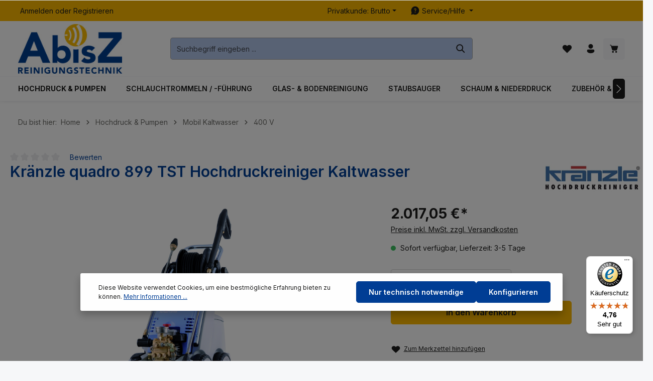

--- FILE ---
content_type: text/html; charset=UTF-8
request_url: https://www.azreinigungstechnik.de/Kraenzle-quadro-899-TST-Hochdruckreiniger-Kaltwasser
body_size: 47480
content:

<!DOCTYPE html>

<html lang="de-DE"
      itemscope="itemscope"
      itemtype="https://schema.org/WebPage">

                                
    <head>
                                    <meta charset="utf-8">
            
                            <meta name="viewport"
                      content="width=device-width, initial-scale=1, shrink-to-fit=no">
            
                            <meta name="author"
                      content="">
                <meta name="robots"
                      content="index,follow">
                <meta name="revisit-after"
                      content="15 days">
                <meta name="keywords"
                      content="">
                <meta name="description"
                      content="Kränzle quadro 899 TST, Hochdruckreiniger Kaltwasser von Kränzle - jetzt günstig bei ☆ azreinigungstechnik.de online bestellen ✓ schnelle Lieferung ✓ zuverlässig">
            
                                <meta property="og:type"
          content="product">
    <meta property="og:site_name"
          content="azreinigungstechnik.de">
    <meta property="og:url"
          content="https://www.azreinigungstechnik.de/Kraenzle-quadro-899-TST-Hochdruckreiniger-Kaltwasser">
    <meta property="og:title"
          content="Kränzle quadro 899 TST Hochdruckreiniger Kaltwasser | KRA610120">

    <meta property="og:description"
          content="Kränzle quadro 899 TST, Hochdruckreiniger Kaltwasser von Kränzle - jetzt günstig bei ☆ azreinigungstechnik.de online bestellen ✓ schnelle Lieferung ✓ zuverlässig">
    <meta property="og:image"
          content="https://www.azreinigungstechnik.de/media/7b/7f/c8/1731572874/40432_quadro_599-tst_pfad-1.jpg?ts=1732522340">

            <meta property="product:brand"
              content="Kränzle">
    
                        <meta property="product:price:amount"
          content="2017.05">
    <meta property="product:price:currency"
          content="EUR">
    <meta property="product:product_link"
          content="https://www.azreinigungstechnik.de/Kraenzle-quadro-899-TST-Hochdruckreiniger-Kaltwasser">

    <meta name="twitter:card"
          content="product">
    <meta name="twitter:site"
          content="azreinigungstechnik.de">
    <meta name="twitter:title"
          content="Kränzle quadro 899 TST Hochdruckreiniger Kaltwasser | KRA610120">
    <meta name="twitter:description"
          content="Kränzle quadro 899 TST, Hochdruckreiniger Kaltwasser von Kränzle - jetzt günstig bei ☆ azreinigungstechnik.de online bestellen ✓ schnelle Lieferung ✓ zuverlässig">
    <meta name="twitter:image"
          content="https://www.azreinigungstechnik.de/media/7b/7f/c8/1731572874/40432_quadro_599-tst_pfad-1.jpg?ts=1732522340">


    

    
                            <meta itemprop="copyrightHolder"
                      content="azreinigungstechnik.de">
                <meta itemprop="copyrightYear"
                      content="">
                <meta itemprop="isFamilyFriendly"
                      content="true">
                <meta itemprop="image"
                      content="https://www.azreinigungstechnik.de/media/5b/8f/70/1705313656/azreinigungstechnik-shop-logo.jpg?ts=1705313656">
            
                        <meta name="theme-color"
              content="#ffffff">
    
                                                
                    <link rel="shortcut icon"
                  href="https://www.azreinigungstechnik.de/media/9f/62/39/1705313677/az-favicon.png?ts=1705313677">
        
                                <link rel="apple-touch-icon"
                  sizes="180x180"
                  href="https://www.azreinigungstechnik.de/media/9f/62/39/1705313677/az-favicon.png?ts=1705313677">
                    
            
    
    <link rel="canonical" href="https://www.azreinigungstechnik.de/Kraenzle-quadro-899-TST-Hochdruckreiniger-Kaltwasser">

                    <title itemprop="name">Kränzle quadro 899 TST Hochdruckreiniger Kaltwasser | KRA610120</title>
        
                                                                            <link rel="stylesheet"
                      href="https://www.azreinigungstechnik.de/theme/1658704c4bb7794c4f72253a195ff5d8/css/all.css?1766495512">
                                    

                
                
                
                        <script>
        window.features = {"V6_5_0_0":true,"v6.5.0.0":true,"V6_6_0_0":true,"v6.6.0.0":true,"V6_7_0_0":false,"v6.7.0.0":false,"DISABLE_VUE_COMPAT":false,"disable.vue.compat":false,"ACCESSIBILITY_TWEAKS":false,"accessibility.tweaks":false,"ADMIN_VITE":false,"admin.vite":false,"TELEMETRY_METRICS":false,"telemetry.metrics":false,"CACHE_REWORK":false,"cache.rework":false,"PAYPAL_SETTINGS_TWEAKS":false,"paypal.settings.tweaks":false,"FEATURE_SWAGCMSEXTENSIONS_1":true,"feature.swagcmsextensions.1":true,"FEATURE_SWAGCMSEXTENSIONS_2":true,"feature.swagcmsextensions.2":true,"FEATURE_SWAGCMSEXTENSIONS_8":true,"feature.swagcmsextensions.8":true,"FEATURE_SWAGCMSEXTENSIONS_63":true,"feature.swagcmsextensions.63":true};
    </script>
        
                                                    
            <script>
            window.dataLayer = window.dataLayer || [];
            function gtag() { dataLayer.push(arguments); }

            (() => {
                const analyticsStorageEnabled = document.cookie.split(';').some((item) => item.trim().includes('google-analytics-enabled=1'));
                const adsEnabled = document.cookie.split(';').some((item) => item.trim().includes('google-ads-enabled=1'));

                // Always set a default consent for consent mode v2
                gtag('consent', 'default', {
                    'ad_user_data': adsEnabled ? 'granted' : 'denied',
                    'ad_storage': adsEnabled ? 'granted' : 'denied',
                    'ad_personalization': adsEnabled ? 'granted' : 'denied',
                    'analytics_storage': analyticsStorageEnabled ? 'granted' : 'denied'
                });
            })();
        </script>
            

                
                        <script data-plugin="zenitGravityCustomHeadJs">
                <!-- Begin eTrusted bootstrap tag -->
<script src="https://integrations.etrusted.com/applications/widget.js/v2" async defer>
<!-- End eTrusted bootstrap tag -->
            </script>
            
                            
        
        
                            
                    
                                        


                                                                                                                                                                                                
    <!-- added by Trusted Shops app: Start -->
    <script src="https://integrations.etrusted.com/applications/widget.js/v2" async defer></script>
    <!-- End -->
                        
                            
            
                
                                    <script>
                    window.useDefaultCookieConsent = true;
                </script>
                    
                                    <script>
                window.activeNavigationId = '018c63f4dcff726bbbd9ffe9f66588ee';
                window.router = {
                    'frontend.cart.offcanvas': '/checkout/offcanvas',
                    'frontend.cookie.offcanvas': '/cookie/offcanvas',
                    'frontend.checkout.finish.page': '/checkout/finish',
                    'frontend.checkout.info': '/widgets/checkout/info',
                    'frontend.menu.offcanvas': '/widgets/menu/offcanvas',
                    'frontend.cms.page': '/widgets/cms',
                    'frontend.cms.navigation.page': '/widgets/cms/navigation',
                    'frontend.account.addressbook': '/widgets/account/address-book',
                    'frontend.country.country-data': '/country/country-state-data',
                    'frontend.app-system.generate-token': '/app-system/Placeholder/generate-token',
                    };
                window.salesChannelId = '018c63f4e2bf7140848d7c2ec312cd13';
            </script>
        

        
    <script>
        window.router['widgets.swag.cmsExtensions.quickview'] = '/swag/cms-extensions/quickview';
        window.router['widgets.swag.cmsExtensions.quickview.variant'] = '/swag/cms-extensions/quickview/variant';
    </script>

                                <script>
                
                window.breakpoints = {"xs":0,"sm":576,"md":768,"lg":992,"xl":1200,"xxl":1400};
            </script>
        
                                    <script>
                    window.customerLoggedInState = 0;

                    window.wishlistEnabled = 1;
                </script>
                    
                        
                            <script>
                window.themeAssetsPublicPath = 'https://www.azreinigungstechnik.de/theme/018c91f6798b72bc8073d25765f40c64/assets/';
            </script>
        
                                                            <script>
                        window.themeJsPublicPath = 'https://www.azreinigungstechnik.de/theme/1658704c4bb7794c4f72253a195ff5d8/js/';
                    </script>
                                            <script type="text/javascript" src="https://www.azreinigungstechnik.de/theme/1658704c4bb7794c4f72253a195ff5d8/js/storefront/storefront.js?1766495512" defer></script>
                                            <script type="text/javascript" src="https://www.azreinigungstechnik.de/theme/1658704c4bb7794c4f72253a195ff5d8/js/swag-pay-pal/swag-pay-pal.js?1766495512" defer></script>
                                            <script type="text/javascript" src="https://www.azreinigungstechnik.de/theme/1658704c4bb7794c4f72253a195ff5d8/js/swag-cms-extensions/swag-cms-extensions.js?1766495512" defer></script>
                                            <script type="text/javascript" src="https://www.azreinigungstechnik.de/theme/1658704c4bb7794c4f72253a195ff5d8/js/swag-amazon-pay/swag-amazon-pay.js?1766495512" defer></script>
                                            <script type="text/javascript" src="https://www.azreinigungstechnik.de/theme/1658704c4bb7794c4f72253a195ff5d8/js/loyxx-s-w6-category-tree-teaser/loyxx-s-w6-category-tree-teaser.js?1766495512" defer></script>
                                            <script type="text/javascript" src="https://www.azreinigungstechnik.de/theme/1658704c4bb7794c4f72253a195ff5d8/js/devert-tax-switch/devert-tax-switch.js?1766495512" defer></script>
                                            <script type="text/javascript" src="https://www.azreinigungstechnik.de/theme/1658704c4bb7794c4f72253a195ff5d8/js/nimbits-price-on-request-next/nimbits-price-on-request-next.js?1766495512" defer></script>
                                            <script type="text/javascript" src="https://www.azreinigungstechnik.de/theme/1658704c4bb7794c4f72253a195ff5d8/js/netzp-shopmanager6/netzp-shopmanager6.js?1766495512" defer></script>
                                            <script type="text/javascript" src="https://www.azreinigungstechnik.de/theme/1658704c4bb7794c4f72253a195ff5d8/js/diga-product-quick-edit/diga-product-quick-edit.js?1766495512" defer></script>
                                            <script type="text/javascript" src="https://www.azreinigungstechnik.de/theme/1658704c4bb7794c4f72253a195ff5d8/js/zenit-platform-gravity/zenit-platform-gravity.js?1766495512" defer></script>
                                                        

    
    
        </head>

        
                                                                                                                                                                                                
    <!-- added by Trusted Shops app: Start -->
    <script src="https://integrations.etrusted.com/applications/widget.js/v2" async defer></script>
    <!-- End -->
                        
        <body class="is-ctl-product is-act-index has-product-actions has-pw-toggle has-lbl-floating is-cms is-lo-full-width-boxed is-tb-default is-srch-default is-mn-offcanvas-lg">

            <div class="skip-to-content bg-primary-subtle text-primary-emphasis visually-hidden-focusable overflow-hidden">
            <div class="container d-flex justify-content-center">
                <a href="#content-main" class="skip-to-content-link d-inline-flex text-decoration-underline m-1 p-2 fw-bold gap-2">
                    Zum Hauptinhalt springen
                </a>
            </div>
        </div>
    
    
                <noscript class="noscript-main">
                
    <div role="alert"
                  class="alert alert-info alert-has-icon">
                                                                        
                                                                    
                                    
                <span class="icon icon-info" aria-hidden="true">
                                        <svg xmlns="http://www.w3.org/2000/svg" xmlns:xlink="http://www.w3.org/1999/xlink" width="24" height="24" viewBox="0 0 24 24"><defs><path d="M12 7c.5523 0 1 .4477 1 1s-.4477 1-1 1-1-.4477-1-1 .4477-1 1-1zm1 9c0 .5523-.4477 1-1 1s-1-.4477-1-1v-5c0-.5523.4477-1 1-1s1 .4477 1 1v5zm11-4c0 6.6274-5.3726 12-12 12S0 18.6274 0 12 5.3726 0 12 0s12 5.3726 12 12zM12 2C6.4772 2 2 6.4772 2 12s4.4772 10 10 10 10-4.4772 10-10S17.5228 2 12 2z" id="icons-default-info" /></defs><use xlink:href="#icons-default-info" fill="#758CA3" fill-rule="evenodd" /></svg>
                    </span>
                                                        
                                    
                    <div class="alert-content-container">
                                                    
                                                        <div class="alert-content">                                                    Um unseren Shop in vollem Umfang nutzen zu können, empfehlen wir Ihnen Javascript in Ihrem Browser zu aktivieren.
                                                                </div>                
                                                                </div>
            </div>
            </noscript>
        

                
    <div class="page-wrapper">

                                                                                                                                                                                                                                                                                
                                                                
                                
                        
                        
                        
                                        
                                                            
                                    
            
            
            
            
                        
                                    
                                                                            
                        
                
            <header
                class="header-main header-multi-line header-multi-line-mobile header-logo-left"
                data-zen-sticky-header="true"
                data-zen-sticky-header-options="{&quot;viewports&quot;:[&quot;XXL&quot;,&quot;XS&quot;,&quot;SM&quot;,&quot;MD&quot;,&quot;LG&quot;,&quot;XL&quot;],&quot;scrollOffset&quot;:&quot;&quot;,&quot;autoHide&quot;:true}"
                                    data-zen-header-tooltips="true"
                    data-zen-header-tooltips-options="{&quot;tooltipPlacement&quot;:&quot;top&quot;}"
                            >
                <div class="header-inner">
                                                                	                    
                                                    <div class="collapse show"
                     id="topBarCollapse">
                                            
    <div class="top-bar d-none d-lg-flex">
        <div class="container">
                                        <nav class="top-bar-nav" aria-label="Shop-Einstellungen">
                                                                            <div class="top-bar-nav-item top-bar-login-register d-none d-lg-flex">
            <span class="top-bar-login">
                            <a href="/account/login"
                   title="Anmelden"
                   class="top-bar-login-item">
                    Anmelden
                </a>
                    </span>
        <span>oder</span>
        <span class="top-bar-register">
                            <a href="/account/login"
                   title="Registrieren"
                   class="top-bar-register-item">
                    Registrieren
                </a>
                    </span>
        </div>
                                            
                                                                
                                            <div class="top-bar-nav-item top-bar-navigation-group d-none d-lg-flex">
                                                                                                                                                    <div class="top-bar-nav-item top-bar-taxswitch">
                                                        <div class="taxswitch-menu dropdown">
                                                            <button class="btn dropdown-toggle top-bar-nav-btn"
                                        type="button"
                                        data-bs-toggle="dropdown"
                                        data-taxswitch-open-cookiewarning-modal="true"
                                        aria-haspopup="true"
                                        aria-expanded="false">
                                                                                                                                                                                                        <span>Privatkunde: Brutto</span>
                                                                    </button>
                            
                                                            <div class="top-bar-list dropdown-menu dropdown-menu-right"
                                    aria-labelledby="taxswitchDropdown">
                                                                            <div class="top-bar-list-item dropdown-item item-checked">
                                            <label data-taxswitch-set-toggle="CookieWarningModal" class="top-bar-list-label">
                                                                                                                                                                                                                    Gewerbekunde: Netto
                                            </label>
                                        </div>
                                                                    </div>
                                                    </div>
                                        </div>
                            
                                                        
                                    

                                                                                                                    
                                                                
                                                                                            
                                                                        
            <div class="top-bar-nav-item top-bar-menu">
                            <div class="service-menu dropdown">
                    <button class="btn dropdown-toggle top-bar-nav-btn"
                            type="button"
                            id="serviceMenuDropdown-offcanvas"
                            data-bs-toggle="dropdown"
                            aria-haspopup="true"
                            aria-expanded="false">
                                        
                                                
                <span class="icon icon-help icon-sm">
                                        <svg xmlns="http://www.w3.org/2000/svg" xmlns:xlink="http://www.w3.org/1999/xlink" width="24" height="24" viewBox="0 0 24 24"><defs><path d="M12 2c5.523 0 10 4.477 10 10s-4.477 10-10 10a9.96 9.96 0 0 1-4.644-1.142l-4.29 1.117a.85.85 0 0 1-1.037-1.036l1.116-4.289A9.959 9.959 0 0 1 2 12C2 6.477 6.477 2 12 2Zm0 13.5a1 1 0 1 0 0 2 1 1 0 0 0 0-2Zm0-8.75A2.75 2.75 0 0 0 9.25 9.5a.75.75 0 0 0 1.493.102l.014-.23a1.25 1.25 0 0 1 2.493.128c0 .539-.135.805-.645 1.332l-.304.31c-.754.784-1.051 1.347-1.051 2.358a.75.75 0 0 0 1.5 0c0-.539.135-.805.645-1.332l.304-.31c.754-.784 1.051-1.347 1.051-2.358A2.75 2.75 0 0 0 12 6.75Z" id="icons-fluent-solid-help" /></defs><use xlink:href="#icons-fluent-solid-help" /></svg>
                    </span>
                            <span class="top-bar-nav-text">Service/Hilfe</span>
                    </button>
                                                                    <div class="dropdown-menu "
                             aria-labelledby="serviceMenuDropdown-offcanvas">
                                                            <a class="top-bar-list-item dropdown-item"
                                   href="https://www.azreinigungstechnik.de/Shop-Service/Kontakt/"
                                                                      title="Kontakt">Kontakt</a>
                                                            <a class="top-bar-list-item dropdown-item"
                                   href="https://www.azreinigungstechnik.de/Shop-Service/Hilfeartikel/"
                                                                      title="Hilfeartikel">Hilfeartikel</a>
                                                            <a class="top-bar-list-item dropdown-item"
                                   href="https://www.azreinigungstechnik.de/Downloads/"
                                                                      title="Downloads">Downloads</a>
                                                            <a class="top-bar-list-item dropdown-item"
                                   href="https://www.azreinigungstechnik.de/Shop-Service/Defektes-Produkt/"
                                                                      title="Defektes Produkt">Defektes Produkt</a>
                                                            <a class="top-bar-list-item dropdown-item"
                                   href="https://www.azreinigungstechnik.de/Shop-Service/Zahlung-und-Versand/"
                                                                      title="Zahlung und Versand">Zahlung und Versand</a>
                                                            <a class="top-bar-list-item dropdown-item"
                                   href="https://www.azreinigungstechnik.de/Shop-Service/Widerrufsrecht/"
                                                                      title="Widerrufsrecht">Widerrufsrecht</a>
                                                            <a class="top-bar-list-item dropdown-item"
                                   href="https://www.azreinigungstechnik.de/Shop-Service/AGB/"
                                                                      title="AGB">AGB</a>
                                                            <a class="top-bar-list-item dropdown-item"
                                   href="https://www.azreinigungstechnik.de/Shop-Service/Datenschutz/"
                                                                      title="Datenschutz">Datenschutz</a>
                                                    </div>
                                    </div>
                    </div>
                                                                
                                                                                                                </div>
                                    </nav>
                    </div>
    </div>
                </div>
                        

                <div class="nav-header ">
            <div class="container">
                <div class="header-row row gx-1 align-items-center ">
                                                                <div class="header-logo-col col-12 col-md-auto col-xl-3 order-1">
                                <div class="header-logo-main">
                    <a class="header-logo-main-link"
               href="/"
               title="Zur Startseite gehen">
                                
                        <picture class="header-logo-picture">
                                                                            
                                                                            
                                                                                    <img src="https://www.azreinigungstechnik.de/media/5b/8f/70/1705313656/azreinigungstechnik-shop-logo.jpg?ts=1705313656"
                                     alt="Zur Startseite gehen"
                                     class="img-fluid header-logo-main-img">
                                                                        </picture>
                
            </a>
            </div>
                        </div>
                    
                    
                    
                                                                <div class="header-menu-button col-auto d-xl-none order-2 order-md-3"
                             data-zen-tooltip-title="Menü">
                                                                    <button
                                            class="btn nav-main-toggle-btn header-actions-btn"
                                            type="button"
                                            data-off-canvas-menu="true"
                                            aria-label="Menü"
                                        >
                                                                                                            
                                                
                <span class="icon icon-stack">
                                        <svg xmlns="http://www.w3.org/2000/svg" xmlns:xlink="http://www.w3.org/1999/xlink" width="24" height="24" viewBox="0 0 24 24"><defs><path d="M2.75 18h12.5a.75.75 0 0 1 .102 1.493l-.102.007H2.75a.75.75 0 0 1-.102-1.494L2.75 18h12.5-12.5Zm0-6.5h18.5a.75.75 0 0 1 .102 1.493L21.25 13H2.75a.75.75 0 0 1-.102-1.493l.102-.007h18.5-18.5Zm0-6.497h15.5a.75.75 0 0 1 .102 1.493l-.102.007H2.75a.75.75 0 0 1-.102-1.493l.102-.007h15.5-15.5Z" id="icons-fluent-solid-stack" /></defs><use xlink:href="#icons-fluent-solid-stack" /></svg>
                    </span>
                                                                                        </button>
                                    
                        </div>
                    
                                                                                            <div class="header-search-col col-12 col-sm-auto col-xl-6 order-4 order-sm-2 ms-auto ms-xl-0 me-xl-0">

                                
                                
    <div class="collapse"
         id="searchCollapse">
        <div class="header-search">
                            <form action="/search"
                      method="get"
                      data-search-widget="true"
                      data-search-widget-options="{&quot;searchWidgetMinChars&quot;:3}"
                      data-url="/suggest?search="
                      class="header-search-form">
                            <div class="input-group has-validation">
                                        <input type="search"
                                       name="search"
                                       class="form-control header-search-input"
                                       autocomplete="off"
                                       autocapitalize="off"
                                       placeholder="Suchbegriff eingeben ..."
                                       aria-label="Suchbegriff eingeben ..."
                                       value=""
                                >
                            

                            <button class="btn header-close-btn js-search-close-btn d-none"
                    type="button"
                    aria-label="Die Dropdown-Suche schließen">
                <span class="header-close-icon">
                                    
                                                
                <span class="icon icon-x">
                                        <svg xmlns="http://www.w3.org/2000/svg" xmlns:xlink="http://www.w3.org/1999/xlink" width="24" height="24" viewBox="0 0 24 24"><defs><path d="m4.397 4.554.073-.084a.75.75 0 0 1 .976-.073l.084.073L12 10.939l6.47-6.47a.75.75 0 1 1 1.06 1.061L13.061 12l6.47 6.47a.75.75 0 0 1 .072.976l-.073.084a.75.75 0 0 1-.976.073l-.084-.073L12 13.061l-6.47 6.47a.75.75 0 0 1-1.06-1.061L10.939 12l-6.47-6.47a.75.75 0 0 1-.072-.976l.073-.084-.073.084Z" id="icons-fluent-solid-x" /></defs><use xlink:href="#icons-fluent-solid-x" /></svg>
                    </span>
                    </span>
            </button>
        
                                        <button type="submit"
                                        class="btn header-search-btn"
                                        aria-label="Suchen">
                                    <span class="header-search-icon">
                                                        
                                                
                <span class="icon icon-search">
                                        <svg xmlns="http://www.w3.org/2000/svg" xmlns:xlink="http://www.w3.org/1999/xlink" width="24" height="24" viewBox="0 0 24 24"><defs><path d="M10 2.5a7.5 7.5 0 0 1 5.964 12.048l4.743 4.745a1 1 0 0 1-1.32 1.497l-.094-.083-4.745-4.743A7.5 7.5 0 1 1 10 2.5Zm0 2a5.5 5.5 0 1 0 0 11 5.5 5.5 0 0 0 0-11Z" id="icons-fluent-solid-search" /></defs><use xlink:href="#icons-fluent-solid-search" /></svg>
                    </span>
                                        </span>
                                </button>
                            
    </div>
                </form>
                    </div>
    </div>
                            </div>
                                            
                                                                <div class="header-actions-col col-auto order-3 ms-auto ms-sm-0 ms-xl-auto">
                            <div class="row gx-1 justify-content-end">
                                                                                                        <div class="col-auto d-sm-none">
                                        <div class="search-toggle"
                                             data-zen-tooltip-title="Suchen">
                                            <button class="btn header-actions-btn search-toggle-btn js-search-toggle-btn collapsed"
                                                    type="button"
                                                                                                            data-bs-toggle="collapse"
                                                        data-bs-target="#searchCollapse"
                                                        aria-expanded="false"
                                                        aria-controls="searchCollapse"
                                                                                                        aria-label="Suchen">
                                                                
                                                
                <span class="icon icon-search">
                                        <svg xmlns="http://www.w3.org/2000/svg" xmlns:xlink="http://www.w3.org/1999/xlink" width="24" height="24" viewBox="0 0 24 24"><use xlink:href="#icons-fluent-solid-search" /></svg>
                    </span>
                                                                    
                                                
                <span class="icon icon-x icon-search-close d-none">
                                        <svg xmlns="http://www.w3.org/2000/svg" xmlns:xlink="http://www.w3.org/1999/xlink" width="24" height="24" viewBox="0 0 24 24"><use xlink:href="#icons-fluent-solid-x" /></svg>
                    </span>
                                                </button>
                                        </div>
                                    </div>
                                

                
                                                                                                                                                <div class="col-auto">
                                            <div class="header-wishlist"
                                                 data-zen-tooltip-title="Merkzettel">
                                                <a class="btn header-wishlist-btn header-actions-btn"
                                                   href="/wishlist"
                                                   title="Merkzettel"
                                                   aria-label="Merkzettel">
                                                        
            <span class="header-wishlist-icon">
                            
                                                
                <span class="icon icon-heart">
                                        <svg xmlns="http://www.w3.org/2000/svg" xmlns:xlink="http://www.w3.org/1999/xlink" width="24" height="24" viewBox="0 0 24 24"><defs><path d="m12.82 5.58-.82.822-.824-.824a5.375 5.375 0 1 0-7.601 7.602l7.895 7.895a.75.75 0 0 0 1.06 0l7.902-7.897a5.376 5.376 0 0 0-.001-7.599 5.38 5.38 0 0 0-7.611 0Z" id="icons-fluent-solid-heart" /></defs><use xlink:href="#icons-fluent-solid-heart" /></svg>
                    </span>
            </span>
    
    
    
        <span class="badge header-wishlist-badge"
          id="wishlist-basket"
          data-wishlist-storage="true"
          data-wishlist-storage-options="{&quot;listPath&quot;:&quot;\/wishlist\/list&quot;,&quot;mergePath&quot;:&quot;\/wishlist\/merge&quot;,&quot;pageletPath&quot;:&quot;\/wishlist\/merge\/pagelet&quot;}"
          data-wishlist-widget="true"
          data-wishlist-widget-options="{&quot;showCounter&quot;:true}"
    ></span>
                                                </a>
                                            </div>
                                        </div>
                                                                    
                                                                                                    <div class="col-auto">
                                        <div class="account-menu"
                                             data-zen-tooltip-title="Ihr Konto">
                                                <div class="dropdown">
            <button class="btn account-menu-btn header-actions-btn"
            type="button"
            id="accountWidget"
            data-account-menu="true"
            data-bs-toggle="dropdown"
            aria-haspopup="true"
            aria-expanded="false"
            aria-label="Ihr Konto"
            title="Ihr Konto">
                        
                                                
                <span class="icon icon-avatar">
                                        <svg xmlns="http://www.w3.org/2000/svg" xmlns:xlink="http://www.w3.org/1999/xlink" width="24" height="24" viewBox="0 0 24 24"><defs><path d="M17.754 14a2.249 2.249 0 0 1 2.25 2.249v.918a2.75 2.75 0 0 1-.513 1.599C17.945 20.929 15.42 22 12 22c-3.422 0-5.945-1.072-7.487-3.237a2.75 2.75 0 0 1-.51-1.595v-.92a2.249 2.249 0 0 1 2.249-2.25h11.501ZM12 2.004a5 5 0 1 1 0 10 5 5 0 0 1 0-10Z" id="icons-fluent-solid-avatar" /></defs><use xlink:href="#icons-fluent-solid-avatar" /></svg>
                    </span>
    
                    </button>

                <div class="dropdown-menu dropdown-menu-end account-menu-dropdown shadow js-account-menu-dropdown"
         aria-labelledby="accountWidget">
        

        
            <div class="offcanvas-header">
                <button class="btn offcanvas-close js-offcanvas-close">
                                            
                                                
                <span class="icon icon-x icon-md">
                                        <svg xmlns="http://www.w3.org/2000/svg" xmlns:xlink="http://www.w3.org/1999/xlink" width="24" height="24" viewBox="0 0 24 24"><use xlink:href="#icons-fluent-solid-x" /></svg>
                    </span>
            
        <span class="offcanvas-title">
                            Ihr Konto
        </span>
    </button>
        </div>
    
            <div class="offcanvas-body">
                <div class="account-menu">
        
                                    <div class="account-menu-login">
                                            <a href="/account/login"
                           title="Anmelden"
                           class="btn btn-primary account-menu-login-button">
                            Anmelden
                        </a>
                    
                                            <div class="account-menu-register">
                            oder <a href="/account/login"
                                                                            title="Registrieren">registrieren</a>
                        </div>
                                    </div>
                    
                    <div class="account-menu-links">
                    <div class="header-account-menu">
        <div class="card account-menu-inner">
                                        
                                                <nav class="list-group list-group-flush account-aside-list-group">
                                                                                    <a href="/account"
                                   title="Übersicht"
                                   class="list-group-item list-group-item-action account-aside-item"
                                   >
                                    Übersicht
                                </a>
                            
                                                            <a href="/account/profile"
                                   title="Persönliches Profil"
                                   class="list-group-item list-group-item-action account-aside-item"
                                   >
                                    Persönliches Profil
                                </a>
                            
                                                            <a href="/account/address"
                                   title="Adressen"
                                   class="list-group-item list-group-item-action account-aside-item"
                                   >
                                    Adressen
                                </a>
                            
                                                                                                                        <a href="/account/payment"
                                   title="Zahlungsarten"
                                   class="list-group-item list-group-item-action account-aside-item"
                                   >
                                    Zahlungsarten
                                </a>
                                                            
                                                            <a href="/account/order"
                                   title="Bestellungen"
                                   class="list-group-item list-group-item-action account-aside-item"
                                   >
                                    Bestellungen
                                </a>
                                                                        </nav>
                            
                                                </div>
    </div>
            </div>
            </div>
        </div>
        </div>
    </div>
                                        </div>
                                    </div>
                                
                                                                                                    <div class="col-auto">
                                        <div
                                            class="header-cart"
                                             data-off-canvas-cart="true"
                                             data-zen-tooltip-title="Warenkorb"
                                            >
                                            <a class="btn header-cart-btn header-actions-btn"
                                               href="/checkout/cart"
                                               data-cart-widget="true"
                                               title="Warenkorb"
                                               aria-label="Warenkorb">
                                                
                <span class="header-cart-icon">
                        
                                                
                <span class="icon icon-bag">
                                        <svg aria-label="Warenkorb" xmlns="http://www.w3.org/2000/svg" xmlns:xlink="http://www.w3.org/1999/xlink" width="24" height="24" viewBox="0 0 24 24"><defs><path d="M2.5 4.25a.75.75 0 0 1 .75-.75h.558c.95 0 1.52.639 1.845 1.233.217.396.374.855.497 1.271A1.29 1.29 0 0 1 6.25 6h12.498c.83 0 1.43.794 1.202 1.593l-1.828 6.409a2.75 2.75 0 0 1-2.644 1.996H9.53a2.75 2.75 0 0 1-2.652-2.022l-.76-2.772-1.26-4.248-.001-.008c-.156-.567-.302-1.098-.52-1.494C4.128 5.069 3.96 5 3.809 5H3.25a.75.75 0 0 1-.75-.75ZM9 21a2 2 0 1 0 0-4 2 2 0 0 0 0 4ZM16 21a2 2 0 1 0 0-4 2 2 0 0 0 0 4Z" id="icons-fluent-solid-bag" /></defs><use xlink:href="#icons-fluent-solid-bag" /></svg>
                    </span>
        </span>
        <span class="header-cart-total">
        0,00 €*
    </span>

                                                </a>
                                        </div>
                                    </div>
                                
                                                                                                                                                                                                                                                                                                                                
                                    
                                                                                                </div>
                        </div>
                                    </div>
            </div>

                                                </div>
    
                    
                                                                                                                                                                                    <div class="nav-main  nav-main-scroller">
                                                                                                                    <div class="main-navigation"
         id="mainNavigation"
                    data-flyout-menu="true"
                            data-zen-nav-scroller="true"
            >
                            <div class="container">
                                    <nav class="nav main-navigation-menu"
                        aria-label="Hauptnavigation"
                        itemscope="itemscope"
                        itemtype="https://schema.org/SiteNavigationElement">
                        
                            
                                                    
                                                                                            
                                    
    
                    
                            <a class="nav-link main-navigation-link nav-item-018c63f4d93d730f9c9b81757a786950  active"
                href="https://www.azreinigungstechnik.de/Hochdruck-Pumpen/"
                itemprop="url"
                                                                                data-flyout-menu-trigger="018c63f4d93d730f9c9b81757a786950"
                                                    >

                                <div class="main-navigation-link-text has-children" data-hover="Hochdruck &amp; Pumpen">
                    <span class="main-navigation-link-name" data-hover="Hochdruck &amp; Pumpen" itemprop="name">Hochdruck &amp; Pumpen</span>

                                                                                                
                    
                                                                                                    
                                    </div>
            </a>

                    
                                    
                                                                                                    
                                    
    
                    
                            <a class="nav-link main-navigation-link nav-item-018c63f4d93f73928045cc2dcee5bdbe "
                href="https://www.azreinigungstechnik.de/Schlauchtrommeln-fuehrung/"
                itemprop="url"
                                                                                data-flyout-menu-trigger="018c63f4d93f73928045cc2dcee5bdbe"
                                                    >

                                <div class="main-navigation-link-text has-children" data-hover="Schlauchtrommeln / -führung">
                    <span class="main-navigation-link-name" data-hover="Schlauchtrommeln / -führung" itemprop="name">Schlauchtrommeln / -führung</span>

                                                                                                
                    
                                                                                                    
                                    </div>
            </a>

                    
                                    
                                                                                                    
                                    
    
                    
                            <a class="nav-link main-navigation-link nav-item-018c63f4d93f73928045cc2dd4d2c752 "
                href="https://www.azreinigungstechnik.de/Glas-Bodenreinigung/"
                itemprop="url"
                                                                                data-flyout-menu-trigger="018c63f4d93f73928045cc2dd4d2c752"
                                                    >

                                <div class="main-navigation-link-text has-children" data-hover="Glas- &amp; Bodenreinigung">
                    <span class="main-navigation-link-name" data-hover="Glas- &amp; Bodenreinigung" itemprop="name">Glas- &amp; Bodenreinigung</span>

                                                                                                
                    
                                                                                                    
                                    </div>
            </a>

                    
                                    
                                                                                                    
                                    
    
                    
                            <a class="nav-link main-navigation-link nav-item-018c63f4d93f73928045cc2dd876c82e "
                href="https://www.azreinigungstechnik.de/Staubsauger/"
                itemprop="url"
                                                                                data-flyout-menu-trigger="018c63f4d93f73928045cc2dd876c82e"
                                                    >

                                <div class="main-navigation-link-text has-children" data-hover="Staubsauger">
                    <span class="main-navigation-link-name" data-hover="Staubsauger" itemprop="name">Staubsauger</span>

                                                                                                
                    
                                                                                                    
                                    </div>
            </a>

                    
                                    
                                                                                                    
                                    
    
                    
                            <a class="nav-link main-navigation-link nav-item-018c63f4d940701a8fa0215ab7afa6f5 "
                href="https://www.azreinigungstechnik.de/Schaum-Niederdruck/"
                itemprop="url"
                                                                                data-flyout-menu-trigger="018c63f4d940701a8fa0215ab7afa6f5"
                                                    >

                                <div class="main-navigation-link-text has-children" data-hover="Schaum &amp; Niederdruck">
                    <span class="main-navigation-link-name" data-hover="Schaum &amp; Niederdruck" itemprop="name">Schaum &amp; Niederdruck</span>

                                                                                                
                    
                                                                                                    
                                    </div>
            </a>

                    
                                    
                                                                                                    
                                    
    
                    
                            <a class="nav-link main-navigation-link nav-item-018c63f4d940701a8fa0215abd441b95 "
                href="https://www.azreinigungstechnik.de/Zubehoer-Ersatzteile/"
                itemprop="url"
                                                                                data-flyout-menu-trigger="018c63f4d940701a8fa0215abd441b95"
                                                    >

                                <div class="main-navigation-link-text has-children" data-hover="Zubehör &amp; Ersatzteile">
                    <span class="main-navigation-link-name" data-hover="Zubehör &amp; Ersatzteile" itemprop="name">Zubehör &amp; Ersatzteile</span>

                                                                                                
                    
                                                                                                    
                                    </div>
            </a>

                    
                                    
                                                                                                    
                                    
    
                    
                            <a class="nav-link main-navigation-link nav-item-018c63f4d94172638706ed1d235a1638 "
                href="https://www.azreinigungstechnik.de/Hydraulik/"
                itemprop="url"
                                                                                data-flyout-menu-trigger="018c63f4d94172638706ed1d235a1638"
                                                    >

                                <div class="main-navigation-link-text has-children" data-hover="Hydraulik">
                    <span class="main-navigation-link-name" data-hover="Hydraulik" itemprop="name">Hydraulik</span>

                                                                                                
                    
                                                                                                    
                                    </div>
            </a>

                    
                                    
                                                                                                    
                                    
    
                    
                            <a class="nav-link main-navigation-link nav-item-018c63f4d94373a4b34c3cee44f5d89f "
                href="https://www.azreinigungstechnik.de/Aktion/"
                itemprop="url"
                                >

                                <div class="main-navigation-link-text" data-hover="Aktion">
                    <span class="main-navigation-link-name" data-hover="Aktion" itemprop="name">Aktion</span>

                                                                                                
                    
                                                                                                    
                                    </div>
            </a>

                    
                                    
                                                                                </nav>
                

                                                                                        <div class="main-navigation-scroller-controls-prev">
                                                                                    
                                    
                <span class="icon icon-arrow-head-left icon-xs">
                                        <svg xmlns="http://www.w3.org/2000/svg" xmlns:xlink="http://www.w3.org/1999/xlink" width="24" height="24" viewBox="0 0 24 24"><defs><path id="icons-default-arrow-head-left" d="m12.5 7.9142 10.2929 10.293c.3905.3904 1.0237.3904 1.4142 0 .3905-.3906.3905-1.0238 0-1.4143l-11-11c-.3905-.3905-1.0237-.3905-1.4142 0l-11 11c-.3905.3905-.3905 1.0237 0 1.4142.3905.3905 1.0237.3905 1.4142 0L12.5 7.9142z" /></defs><use transform="matrix(0 1 1 0 .5 -.5)" xlink:href="#icons-default-arrow-head-left" fill="#758CA3" fill-rule="evenodd" /></svg>
                    </span>
                                                                </div>
                                                                            <div class="main-navigation-scroller-controls-next">
                                                                                    
                                    
                <span class="icon icon-arrow-head-right icon-xs">
                                        <svg xmlns="http://www.w3.org/2000/svg" xmlns:xlink="http://www.w3.org/1999/xlink" width="24" height="24" viewBox="0 0 24 24"><defs><path id="icons-default-arrow-head-right" d="m11.5 7.9142 10.2929 10.293c.3905.3904 1.0237.3904 1.4142 0 .3905-.3906.3905-1.0238 0-1.4143l-11-11c-.3905-.3905-1.0237-.3905-1.4142 0l-11 11c-.3905.3905-.3905 1.0237 0 1.4142.3905.3905 1.0237.3905 1.4142 0L11.5 7.9142z" /></defs><use transform="rotate(90 11.5 12)" xlink:href="#icons-default-arrow-head-right" fill="#758CA3" fill-rule="evenodd" /></svg>
                    </span>
                                                                </div>
                                                                        </div>
        
                                                                                                                                                                                                                                                                                                                                                                                                                                                                                                                                                                                                                                                                                                                                                                                                                            
                                                                        <div class="navigation-flyouts">
                                                                                                                                                            
            <div class="navigation-flyout"
             data-flyout-menu-id="018c63f4d93d730f9c9b81757a786950">

                        <div class="navigation-flyout-inner">
                <div class="container">
                                                                                        
                        <div class="row navigation-flyout-bar">
                            <div class="col">
                    <div class="navigation-flyout-category-link">
                                                                                    <a class="nav-link"
                                   href="https://www.azreinigungstechnik.de/Hochdruck-Pumpen/"
                                   itemprop="url"
                                   title="Hochdruck &amp; Pumpen">
                                                                            Zur Kategorie Hochdruck &amp; Pumpen
                                                        
    
                <span class="icon icon-arrow-right icon-primary">
                                        <svg xmlns="http://www.w3.org/2000/svg" xmlns:xlink="http://www.w3.org/1999/xlink" width="16" height="16" viewBox="0 0 16 16"><defs><path id="icons-solid-arrow-right" d="M6.7071 6.2929c-.3905-.3905-1.0237-.3905-1.4142 0-.3905.3905-.3905 1.0237 0 1.4142l3 3c.3905.3905 1.0237.3905 1.4142 0l3-3c.3905-.3905.3905-1.0237 0-1.4142-.3905-.3905-1.0237-.3905-1.4142 0L9 8.5858l-2.2929-2.293z" /></defs><use transform="rotate(-90 9 8.5)" xlink:href="#icons-solid-arrow-right" fill="#758CA3" fill-rule="evenodd" /></svg>
                    </span>
                                                                        </a>
                                                                        </div>
                </div>
            
                            <div class="col-auto">
                    <div class="navigation-flyout-close js-close-flyout-menu">
                                                                                                    
                                                
                <span class="icon icon-x">
                                        <svg xmlns="http://www.w3.org/2000/svg" xmlns:xlink="http://www.w3.org/1999/xlink" width="24" height="24" viewBox="0 0 24 24"><use xlink:href="#icons-fluent-solid-x" /></svg>
                    </span>
                                                                            </div>
                </div>
                    </div>
    
    
            <div class="row navigation-flyout-content">
                <div class="col">
        <div class="navigation-flyout-categories">
                    
                    
    
        
    
    <div class="row navigation-flyout-categories is-level-0 has-media">
                                            
                                                        
                                
                
                <div class=" navigation-flyout-col">
                                                                                                                            <a class="nav-item nav-link navigation-flyout-link is-level-0 active"
                                   href="https://www.azreinigungstechnik.de/Hochdruck-Pumpen/Mobil-Kaltwasser/"
                                   itemprop="url"
                                                                      title="Mobil Kaltwasser">
                                    <span itemprop="name">Mobil Kaltwasser</span>

                                                                                                            </a>
                                                                        
                                                                                                    
        
    
        
    
    <div class="navigation-flyout-categories is-level-1">
                                            
                                                        
                                
                
                <div class="navigation-flyout-col">
                                                                                                                            <a class="nav-item nav-link navigation-flyout-link is-level-1"
                                   href="https://www.azreinigungstechnik.de/Hochdruck-Pumpen/Mobil-Kaltwasser/230-V/"
                                   itemprop="url"
                                                                      title="230 V">
                                    <span itemprop="name">230 V</span>

                                                                                                            </a>
                                                                        
                                                                                                    
        
    
        
    
    <div class="navigation-flyout-categories is-level-2">
            </div>
                                            
                                    </div>
                                                        
                                                        
                                
                
                <div class="navigation-flyout-col">
                                                                                                                            <a class="nav-item nav-link navigation-flyout-link is-level-1 active"
                                   href="https://www.azreinigungstechnik.de/Hochdruck-Pumpen/Mobil-Kaltwasser/400-V/"
                                   itemprop="url"
                                                                      title="400 V">
                                    <span itemprop="name">400 V</span>

                                                                                                            </a>
                                                                        
                                                                                                    
        
    
        
    
    <div class="navigation-flyout-categories is-level-2">
            </div>
                                            
                                    </div>
                                                        
                                                        
                                
                
                <div class="navigation-flyout-col">
                                                                                                                            <a class="nav-item nav-link navigation-flyout-link is-level-1"
                                   href="https://www.azreinigungstechnik.de/Hochdruck-Pumpen/Mobil-Kaltwasser/Kraftstoffbetrieben/"
                                   itemprop="url"
                                                                      title="Kraftstoffbetrieben">
                                    <span itemprop="name">Kraftstoffbetrieben</span>

                                                                                                            </a>
                                                                        
                                                                                                    
        
    
        
    
    <div class="navigation-flyout-categories is-level-2">
            </div>
                                            
                                    </div>
                        </div>
                                            
                                    </div>
                                                        
                                                        
                                
                
                <div class=" navigation-flyout-col">
                                                                                                                            <a class="nav-item nav-link navigation-flyout-link is-level-0"
                                   href="https://www.azreinigungstechnik.de/Hochdruck-Pumpen/Mobil-Heisswasser/"
                                   itemprop="url"
                                                                      title="Mobil Heißwasser">
                                    <span itemprop="name">Mobil Heißwasser</span>

                                                                                                            </a>
                                                                        
                                                                                                    
        
    
        
    
    <div class="navigation-flyout-categories is-level-1">
                                            
                                                        
                                
                
                <div class="navigation-flyout-col">
                                                                                                                            <a class="nav-item nav-link navigation-flyout-link is-level-1"
                                   href="https://www.azreinigungstechnik.de/Hochdruck-Pumpen/Mobil-Heisswasser/400-V-OEl-Diesel/"
                                   itemprop="url"
                                                                      title="400 V Öl / Diesel">
                                    <span itemprop="name">400 V Öl / Diesel</span>

                                                                                                            </a>
                                                                        
                                                                                                    
        
    
        
    
    <div class="navigation-flyout-categories is-level-2">
            </div>
                                            
                                    </div>
                                                        
                                                        
                                
                
                <div class="navigation-flyout-col">
                                                                                                                            <a class="nav-item nav-link navigation-flyout-link is-level-1"
                                   href="https://www.azreinigungstechnik.de/Hochdruck-Pumpen/Mobil-Heisswasser/400-V-Strom/"
                                   itemprop="url"
                                                                      title="400 V / Strom">
                                    <span itemprop="name">400 V / Strom</span>

                                                                                                            </a>
                                                                        
                                                                                                    
        
    
        
    
    <div class="navigation-flyout-categories is-level-2">
            </div>
                                            
                                    </div>
                                                        
                                                        
                                
                
                <div class="navigation-flyout-col">
                                                                                                                            <a class="nav-item nav-link navigation-flyout-link is-level-1"
                                   href="https://www.azreinigungstechnik.de/Hochdruck-Pumpen/Mobil-Heisswasser/230-V/"
                                   itemprop="url"
                                                                      title="230 V">
                                    <span itemprop="name">230 V</span>

                                                                                                            </a>
                                                                        
                                                                                                    
        
    
        
    
    <div class="navigation-flyout-categories is-level-2">
            </div>
                                            
                                    </div>
                                                        
                                                        
                                
                
                <div class="navigation-flyout-col">
                                                                                                                            <a class="nav-item nav-link navigation-flyout-link is-level-1"
                                   href="https://www.azreinigungstechnik.de/Hochdruck-Pumpen/Mobil-Heisswasser/Kraftstoffbetrieben/"
                                   itemprop="url"
                                                                      title="Kraftstoffbetrieben">
                                    <span itemprop="name">Kraftstoffbetrieben</span>

                                                                                                            </a>
                                                                        
                                                                                                    
        
    
        
    
    <div class="navigation-flyout-categories is-level-2">
            </div>
                                            
                                    </div>
                        </div>
                                            
                                    </div>
                                                        
                                                        
                                
                
                <div class=" navigation-flyout-col">
                                                                                                                            <a class="nav-item nav-link navigation-flyout-link is-level-0"
                                   href="https://www.azreinigungstechnik.de/Hochdruck-Pumpen/Stationaere-Reiniger/"
                                   itemprop="url"
                                                                      title="Stationäre Reiniger">
                                    <span itemprop="name">Stationäre Reiniger</span>

                                                                                                            </a>
                                                                        
                                                                                                    
        
    
        
    
    <div class="navigation-flyout-categories is-level-1">
                                            
                                                        
                                
                
                <div class="navigation-flyout-col">
                                                                                                                            <a class="nav-item nav-link navigation-flyout-link is-level-1"
                                   href="https://www.azreinigungstechnik.de/Hochdruck-Pumpen/Stationaere-Reiniger/Kaltwasser/"
                                   itemprop="url"
                                                                      title="Kaltwasser">
                                    <span itemprop="name">Kaltwasser</span>

                                                                                                            </a>
                                                                        
                                                                                                    
        
    
        
    
    <div class="navigation-flyout-categories is-level-2">
            </div>
                                            
                                    </div>
                                                        
                                                        
                                
                
                <div class="navigation-flyout-col">
                                                                                                                            <a class="nav-item nav-link navigation-flyout-link is-level-1"
                                   href="https://www.azreinigungstechnik.de/Hochdruck-Pumpen/Stationaere-Reiniger/Heisswasser/"
                                   itemprop="url"
                                                                      title="Heißwasser">
                                    <span itemprop="name">Heißwasser</span>

                                                                                                            </a>
                                                                        
                                                                                                    
        
    
        
    
    <div class="navigation-flyout-categories is-level-2">
            </div>
                                            
                                    </div>
                                                        
                                                        
                                
                
                <div class="navigation-flyout-col">
                                                                                                                            <a class="nav-item nav-link navigation-flyout-link is-level-1"
                                   href="https://www.azreinigungstechnik.de/Hochdruck-Pumpen/Stationaere-Reiniger/Eigene-Heizung/"
                                   itemprop="url"
                                                                      title="Eigene Heizung">
                                    <span itemprop="name">Eigene Heizung</span>

                                                                                                            </a>
                                                                        
                                                                                                    
        
    
        
    
    <div class="navigation-flyout-categories is-level-2">
            </div>
                                            
                                    </div>
                        </div>
                                            
                                    </div>
                                                        
                                                        
                                
                
                <div class=" navigation-flyout-col">
                                                                                                                            <a class="nav-item nav-link navigation-flyout-link is-level-0"
                                   href="https://www.azreinigungstechnik.de/Hochdruck-Pumpen/SB-Reiniger/"
                                   itemprop="url"
                                                                      title="SB Reiniger">
                                    <span itemprop="name">SB Reiniger</span>

                                                                                                            </a>
                                                                        
                                                                                                    
        
    
        
    
    <div class="navigation-flyout-categories is-level-1">
            </div>
                                            
                                    </div>
                                                        
                                                        
                                
                
                <div class=" navigation-flyout-col">
                                                                                                                            <a class="nav-item nav-link navigation-flyout-link is-level-0"
                                   href="https://www.azreinigungstechnik.de/Hochdruck-Pumpen/Hoechstdruckreiniger/"
                                   itemprop="url"
                                                                      title="Höchstdruckreiniger">
                                    <span itemprop="name">Höchstdruckreiniger</span>

                                                                                                            </a>
                                                                        
                                                                                                    
        
    
        
    
    <div class="navigation-flyout-categories is-level-1">
            </div>
                                            
                                    </div>
                                                        
                                                        
                                
                
                <div class=" navigation-flyout-col">
                                                                                                                            <a class="nav-item nav-link navigation-flyout-link is-level-0"
                                   href="https://www.azreinigungstechnik.de/Hochdruck-Pumpen/Haus-Garten-Reiniger/"
                                   itemprop="url"
                                                                      title="Haus &amp; Garten Reiniger">
                                    <span itemprop="name">Haus &amp; Garten Reiniger</span>

                                                                                                            </a>
                                                                        
                                                                                                    
        
    
        
    
    <div class="navigation-flyout-categories is-level-1">
            </div>
                                            
                                    </div>
                                                        
                                                        
                                
                
                <div class=" navigation-flyout-col">
                                                                                                                            <a class="nav-item nav-link navigation-flyout-link is-level-0"
                                   href="https://www.azreinigungstechnik.de/Hochdruck-Pumpen/Pumpen/"
                                   itemprop="url"
                                                                      title="Pumpen">
                                    <span itemprop="name">Pumpen</span>

                                                                                                            </a>
                                                                        
                                                                                                    
        
    
        
    
    <div class="navigation-flyout-categories is-level-1">
                                            
                                                        
                                
                
                <div class="navigation-flyout-col">
                                                                                                                            <a class="nav-item nav-link navigation-flyout-link is-level-1"
                                   href="https://www.azreinigungstechnik.de/Hochdruck-Pumpen/Pumpen/Interpump-Hochdruckpumpen/"
                                   itemprop="url"
                                                                      title="Interpump Hochdruckpumpen">
                                    <span itemprop="name">Interpump Hochdruckpumpen</span>

                                                                                                            </a>
                                                                        
                                                                                                    
        
    
        
    
    <div class="navigation-flyout-categories is-level-2">
            </div>
                                            
                                    </div>
                                                        
                                                        
                                
                
                <div class="navigation-flyout-col">
                                                                                                                            <a class="nav-item nav-link navigation-flyout-link is-level-1"
                                   href="https://www.azreinigungstechnik.de/Hochdruck-Pumpen/Pumpen/Motorpumpeneinheit/"
                                   itemprop="url"
                                                                      title="Motorpumpeneinheit">
                                    <span itemprop="name">Motorpumpeneinheit</span>

                                                                                                            </a>
                                                                        
                                                                                                    
        
    
        
    
    <div class="navigation-flyout-categories is-level-2">
            </div>
                                            
                                    </div>
                                                        
                                                        
                                
                
                <div class="navigation-flyout-col">
                                                                                                                            <a class="nav-item nav-link navigation-flyout-link is-level-1"
                                   href="https://www.azreinigungstechnik.de/Hochdruck-Pumpen/Pumpen/Fasspumpen/"
                                   itemprop="url"
                                                                      title="Fasspumpen">
                                    <span itemprop="name">Fasspumpen</span>

                                                                                                            </a>
                                                                        
                                                                                                    
        
    
        
    
    <div class="navigation-flyout-categories is-level-2">
            </div>
                                            
                                    </div>
                                                        
                                                        
                                
                
                <div class="navigation-flyout-col">
                                                                                                                            <a class="nav-item nav-link navigation-flyout-link is-level-1"
                                   href="https://www.azreinigungstechnik.de/Hochdruck-Pumpen/Pumpen/Tauchpumpen/"
                                   itemprop="url"
                                                                      title="Tauchpumpen">
                                    <span itemprop="name">Tauchpumpen</span>

                                                                                                            </a>
                                                                        
                                                                                                    
        
    
        
    
    <div class="navigation-flyout-categories is-level-2">
            </div>
                                            
                                    </div>
                        </div>
                                            
                                    </div>
                                                        
                                                        
                                
                
                <div class=" navigation-flyout-col">
                                                                                                                            <a class="nav-item nav-link navigation-flyout-link is-level-0"
                                   href="https://www.azreinigungstechnik.de/Hochdruck-Pumpen/Hotbox/"
                                   itemprop="url"
                                                                      title="Hotbox">
                                    <span itemprop="name">Hotbox</span>

                                                                                                            </a>
                                                                        
                                                                                                    
        
    
        
    
    <div class="navigation-flyout-categories is-level-1">
            </div>
                                            
                                    </div>
                                                        
                                                        
                                
                
                <div class=" navigation-flyout-col">
                                                                                                                            <a class="nav-item nav-link navigation-flyout-link is-level-0"
                                   href="https://www.azreinigungstechnik.de/Hochdruck-Pumpen/Gebrauchtteile-Hochdruck/"
                                   itemprop="url"
                                                                      title="Gebrauchtteile Hochdruck">
                                    <span itemprop="name">Gebrauchtteile Hochdruck</span>

                                                                                                            </a>
                                                                        
                                                                                                    
        
    
        
    
    <div class="navigation-flyout-categories is-level-1">
            </div>
                                            
                                    </div>
                                                        
                                                        
                                
                
                <div class=" navigation-flyout-col">
                                                                                                                            <a class="nav-item nav-link navigation-flyout-link is-level-0"
                                   href="https://www.azreinigungstechnik.de/Hochdruck-Pumpen/Zubehoer/"
                                   itemprop="url"
                                                                      title="Zubehör">
                                    <span itemprop="name">Zubehör</span>

                                                                                                            </a>
                                                                        
                                                                                                    
        
    
        
    
    <div class="navigation-flyout-categories is-level-1">
            </div>
                                            
                                    </div>
                                                        
                                                        
                                
                
                <div class=" navigation-flyout-col">
                                                                                                                            <a class="nav-item nav-link navigation-flyout-link is-level-0"
                                   href="https://www.azreinigungstechnik.de/Hochdruck-Pumpen/Mietgeraete-Hochdruck/"
                                   itemprop="url"
                                                                      title="Mietgeräte Hochdruck">
                                    <span itemprop="name">Mietgeräte Hochdruck</span>

                                                                                                            </a>
                                                                        
                                                                                                    
        
    
        
    
    <div class="navigation-flyout-categories is-level-1">
            </div>
                                            
                                    </div>
                        </div>

        </div>
    </div>

                        </div>
                                                            
                </div>
            </div>
        </div>
                                                                                                                                                                        
            <div class="navigation-flyout"
             data-flyout-menu-id="018c63f4d93f73928045cc2dcee5bdbe">

                        <div class="navigation-flyout-inner">
                <div class="container">
                                                                                        
                        <div class="row navigation-flyout-bar">
                            <div class="col">
                    <div class="navigation-flyout-category-link">
                                                                                    <a class="nav-link"
                                   href="https://www.azreinigungstechnik.de/Schlauchtrommeln-fuehrung/"
                                   itemprop="url"
                                   title="Schlauchtrommeln / -führung">
                                                                            Zur Kategorie Schlauchtrommeln / -führung
                                                        
    
                <span class="icon icon-arrow-right icon-primary">
                                        <svg xmlns="http://www.w3.org/2000/svg" xmlns:xlink="http://www.w3.org/1999/xlink" width="16" height="16" viewBox="0 0 16 16"><use transform="rotate(-90 9 8.5)" xlink:href="#icons-solid-arrow-right" fill="#758CA3" fill-rule="evenodd" /></svg>
                    </span>
                                                                        </a>
                                                                        </div>
                </div>
            
                            <div class="col-auto">
                    <div class="navigation-flyout-close js-close-flyout-menu">
                                                                                                    
                                                
                <span class="icon icon-x">
                                        <svg xmlns="http://www.w3.org/2000/svg" xmlns:xlink="http://www.w3.org/1999/xlink" width="24" height="24" viewBox="0 0 24 24"><use xlink:href="#icons-fluent-solid-x" /></svg>
                    </span>
                                                                            </div>
                </div>
                    </div>
    
    
            <div class="row navigation-flyout-content">
                <div class="col">
        <div class="navigation-flyout-categories">
                    
                    
    
        
    
    <div class="row navigation-flyout-categories is-level-0">
                                            
                                                        
                                
                
                <div class=" navigation-flyout-col">
                                                                                                                            <a class="nav-item nav-link navigation-flyout-link is-level-0"
                                   href="https://www.azreinigungstechnik.de/Schlauchtrommeln-fuehrung/Schlauchwagen/"
                                   itemprop="url"
                                                                      title="Schlauchwagen">
                                    <span itemprop="name">Schlauchwagen</span>

                                                                                                            </a>
                                                                        
                                                                                                    
        
    
        
    
    <div class="navigation-flyout-categories is-level-1">
            </div>
                                            
                                    </div>
                                                        
                                                        
                                
                
                <div class=" navigation-flyout-col">
                                                                                                                            <a class="nav-item nav-link navigation-flyout-link is-level-0"
                                   href="https://www.azreinigungstechnik.de/Schlauchtrommeln-fuehrung/Schlauchtrommeln/"
                                   itemprop="url"
                                                                      title="Schlauchtrommeln ">
                                    <span itemprop="name">Schlauchtrommeln </span>

                                                                                                            </a>
                                                                        
                                                                                                    
        
    
        
    
    <div class="navigation-flyout-categories is-level-1">
            </div>
                                            
                                    </div>
                                                        
                                                        
                                
                
                <div class=" navigation-flyout-col">
                                                                                                                            <a class="nav-item nav-link navigation-flyout-link is-level-0"
                                   href="https://www.azreinigungstechnik.de/Schlauchtrommeln-fuehrung/Schlauchhalter/"
                                   itemprop="url"
                                                                      title="Schlauchhalter">
                                    <span itemprop="name">Schlauchhalter</span>

                                                                                                            </a>
                                                                        
                                                                                                    
        
    
        
    
    <div class="navigation-flyout-categories is-level-1">
            </div>
                                            
                                    </div>
                                                        
                                                        
                                
                
                <div class=" navigation-flyout-col">
                                                                                                                            <a class="nav-item nav-link navigation-flyout-link is-level-0"
                                   href="https://www.azreinigungstechnik.de/Schlauchtrommeln-fuehrung/Schlauchaufroller/"
                                   itemprop="url"
                                                                      title="Schlauchaufroller">
                                    <span itemprop="name">Schlauchaufroller</span>

                                                                                                            </a>
                                                                        
                                                                                                    
        
    
        
    
    <div class="navigation-flyout-categories is-level-1">
                                            
                                                        
                                
                
                <div class="navigation-flyout-col">
                                                                                                                            <a class="nav-item nav-link navigation-flyout-link is-level-1"
                                   href="https://www.azreinigungstechnik.de/Schlauchtrommeln-fuehrung/Schlauchaufroller/Motor/"
                                   itemprop="url"
                                                                      title="Motor">
                                    <span itemprop="name">Motor</span>

                                                                                                            </a>
                                                                        
                                                                                                    
        
    
        
    
    <div class="navigation-flyout-categories is-level-2">
            </div>
                                            
                                    </div>
                                                        
                                                        
                                
                
                <div class="navigation-flyout-col">
                                                                                                                            <a class="nav-item nav-link navigation-flyout-link is-level-1"
                                   href="https://www.azreinigungstechnik.de/Schlauchtrommeln-fuehrung/Schlauchaufroller/Manuell/"
                                   itemprop="url"
                                                                      title="Manuell">
                                    <span itemprop="name">Manuell</span>

                                                                                                            </a>
                                                                        
                                                                                                    
        
    
        
    
    <div class="navigation-flyout-categories is-level-2">
            </div>
                                            
                                    </div>
                                                        
                                                        
                                
                
                <div class="navigation-flyout-col">
                                                                                                                            <a class="nav-item nav-link navigation-flyout-link is-level-1"
                                   href="https://www.azreinigungstechnik.de/Schlauchtrommeln-fuehrung/Schlauchaufroller/Automatisch/"
                                   itemprop="url"
                                                                      title="Automatisch ">
                                    <span itemprop="name">Automatisch </span>

                                                                                                            </a>
                                                                        
                                                                                                    
        
    
        
    
    <div class="navigation-flyout-categories is-level-2">
            </div>
                                            
                                    </div>
                        </div>
                                            
                                    </div>
                                                        
                                                        
                                
                
                <div class=" navigation-flyout-col">
                                                                                                                            <a class="nav-item nav-link navigation-flyout-link is-level-0"
                                   href="https://www.azreinigungstechnik.de/Schlauchtrommeln-fuehrung/Montagekonsolen/"
                                   itemprop="url"
                                                                      title="Montagekonsolen">
                                    <span itemprop="name">Montagekonsolen</span>

                                                                                                            </a>
                                                                        
                                                                                                    
        
    
        
    
    <div class="navigation-flyout-categories is-level-1">
            </div>
                                            
                                    </div>
                                                        
                                                        
                                
                
                <div class=" navigation-flyout-col">
                                                                                                                            <a class="nav-item nav-link navigation-flyout-link is-level-0"
                                   href="https://www.azreinigungstechnik.de/Schlauchtrommeln-fuehrung/Schwenkarme/"
                                   itemprop="url"
                                                                      title="Schwenkarme">
                                    <span itemprop="name">Schwenkarme</span>

                                                                                                            </a>
                                                                        
                                                                                                    
        
    
        
    
    <div class="navigation-flyout-categories is-level-1">
            </div>
                                            
                                    </div>
                                                        
                                                        
                                
                
                <div class=" navigation-flyout-col">
                                                                                                                            <a class="nav-item nav-link navigation-flyout-link is-level-0"
                                   href="https://www.azreinigungstechnik.de/Schlauchtrommeln-fuehrung/Fuehrungen-Laufwagensysteme/"
                                   itemprop="url"
                                                                      title="Führungen &amp; Laufwagensysteme">
                                    <span itemprop="name">Führungen &amp; Laufwagensysteme</span>

                                                                                                            </a>
                                                                        
                                                                                                    
        
    
        
    
    <div class="navigation-flyout-categories is-level-1">
            </div>
                                            
                                    </div>
                        </div>

        </div>
    </div>

                        </div>
                                                            
                </div>
            </div>
        </div>
                                                                                                                                                                        
            <div class="navigation-flyout"
             data-flyout-menu-id="018c63f4d93f73928045cc2dd4d2c752">

                        <div class="navigation-flyout-inner">
                <div class="container">
                                                                                        
                        <div class="row navigation-flyout-bar">
                            <div class="col">
                    <div class="navigation-flyout-category-link">
                                                                                    <a class="nav-link"
                                   href="https://www.azreinigungstechnik.de/Glas-Bodenreinigung/"
                                   itemprop="url"
                                   title="Glas- &amp; Bodenreinigung">
                                                                            Zur Kategorie Glas- &amp; Bodenreinigung
                                                        
    
                <span class="icon icon-arrow-right icon-primary">
                                        <svg xmlns="http://www.w3.org/2000/svg" xmlns:xlink="http://www.w3.org/1999/xlink" width="16" height="16" viewBox="0 0 16 16"><use transform="rotate(-90 9 8.5)" xlink:href="#icons-solid-arrow-right" fill="#758CA3" fill-rule="evenodd" /></svg>
                    </span>
                                                                        </a>
                                                                        </div>
                </div>
            
                            <div class="col-auto">
                    <div class="navigation-flyout-close js-close-flyout-menu">
                                                                                                    
                                                
                <span class="icon icon-x">
                                        <svg xmlns="http://www.w3.org/2000/svg" xmlns:xlink="http://www.w3.org/1999/xlink" width="24" height="24" viewBox="0 0 24 24"><use xlink:href="#icons-fluent-solid-x" /></svg>
                    </span>
                                                                            </div>
                </div>
                    </div>
    
    
            <div class="row navigation-flyout-content">
                <div class="col">
        <div class="navigation-flyout-categories">
                    
                    
    
        
    
    <div class="row navigation-flyout-categories is-level-0">
                                            
                                                        
                                
                
                <div class=" navigation-flyout-col">
                                                                                                                            <a class="nav-item nav-link navigation-flyout-link is-level-0"
                                   href="https://www.azreinigungstechnik.de/Glas-Bodenreinigung/Kehrmaschinen/"
                                   itemprop="url"
                                                                      title="Kehrmaschinen">
                                    <span itemprop="name">Kehrmaschinen</span>

                                                                                                            </a>
                                                                        
                                                                                                    
        
    
        
    
    <div class="navigation-flyout-categories is-level-1">
            </div>
                                            
                                    </div>
                                                        
                                                        
                                
                
                <div class=" navigation-flyout-col">
                                                                                                                            <a class="nav-item nav-link navigation-flyout-link is-level-0"
                                   href="https://www.azreinigungstechnik.de/Glas-Bodenreinigung/Scheuersaugmaschinen/"
                                   itemprop="url"
                                                                      title="Scheuersaugmaschinen">
                                    <span itemprop="name">Scheuersaugmaschinen</span>

                                                                                                            </a>
                                                                        
                                                                                                    
        
    
        
    
    <div class="navigation-flyout-categories is-level-1">
            </div>
                                            
                                    </div>
                                                        
                                                        
                                
                
                <div class=" navigation-flyout-col">
                                                                                                                            <a class="nav-item nav-link navigation-flyout-link is-level-0"
                                   href="https://www.azreinigungstechnik.de/Glas-Bodenreinigung/Mietgeraete-Bodenreinigung/"
                                   itemprop="url"
                                                                      title="Mietgeräte Bodenreinigung">
                                    <span itemprop="name">Mietgeräte Bodenreinigung</span>

                                                                                                            </a>
                                                                        
                                                                                                    
        
    
        
    
    <div class="navigation-flyout-categories is-level-1">
            </div>
                                            
                                    </div>
                                                        
                                                        
                                
                
                <div class=" navigation-flyout-col">
                                                                                                                            <a class="nav-item nav-link navigation-flyout-link is-level-0"
                                   href="https://www.azreinigungstechnik.de/Glas-Bodenreinigung/Einscheibenmaschinen/"
                                   itemprop="url"
                                                                      title="Einscheibenmaschinen">
                                    <span itemprop="name">Einscheibenmaschinen</span>

                                                                                                            </a>
                                                                        
                                                                                                    
        
    
        
    
    <div class="navigation-flyout-categories is-level-1">
            </div>
                                            
                                    </div>
                                                        
                                                        
                                
                
                <div class=" navigation-flyout-col">
                                                                                                                            <a class="nav-item nav-link navigation-flyout-link is-level-0"
                                   href="https://www.azreinigungstechnik.de/Glas-Bodenreinigung/Teppich-Spruehextraktionsreiniger/"
                                   itemprop="url"
                                                                      title="Teppich- &amp; Sprühextraktionsreiniger">
                                    <span itemprop="name">Teppich- &amp; Sprühextraktionsreiniger</span>

                                                                                                            </a>
                                                                        
                                                                                                    
        
    
        
    
    <div class="navigation-flyout-categories is-level-1">
            </div>
                                            
                                    </div>
                                                        
                                                        
                                
                
                <div class=" navigation-flyout-col">
                                                                                                                            <a class="nav-item nav-link navigation-flyout-link is-level-0"
                                   href="https://www.azreinigungstechnik.de/Glas-Bodenreinigung/Mops-Tuecher-Pads/"
                                   itemprop="url"
                                                                      title="Mops / Tücher / Pads">
                                    <span itemprop="name">Mops / Tücher / Pads</span>

                                                                                                            </a>
                                                                        
                                                                                                    
        
    
        
    
    <div class="navigation-flyout-categories is-level-1">
                                            
                                                        
                                
                
                <div class="navigation-flyout-col">
                                                                                                                            <a class="nav-item nav-link navigation-flyout-link is-level-1"
                                   href="https://www.azreinigungstechnik.de/Glas-Bodenreinigung/Mops-Tuecher-Pads/Mops/"
                                   itemprop="url"
                                                                      title="Mops">
                                    <span itemprop="name">Mops</span>

                                                                                                            </a>
                                                                        
                                                                                                    
        
    
        
    
    <div class="navigation-flyout-categories is-level-2">
            </div>
                                            
                                    </div>
                                                        
                                                        
                                
                
                <div class="navigation-flyout-col">
                                                                                                                            <a class="nav-item nav-link navigation-flyout-link is-level-1"
                                   href="https://www.azreinigungstechnik.de/Glas-Bodenreinigung/Mops-Tuecher-Pads/Tuecher/"
                                   itemprop="url"
                                                                      title="Tücher">
                                    <span itemprop="name">Tücher</span>

                                                                                                            </a>
                                                                        
                                                                                                    
        
    
        
    
    <div class="navigation-flyout-categories is-level-2">
            </div>
                                            
                                    </div>
                                                        
                                                        
                                
                
                <div class="navigation-flyout-col">
                                                                                                                            <a class="nav-item nav-link navigation-flyout-link is-level-1"
                                   href="https://www.azreinigungstechnik.de/Glas-Bodenreinigung/Mops-Tuecher-Pads/Pads/"
                                   itemprop="url"
                                                                      title="Pads">
                                    <span itemprop="name">Pads</span>

                                                                                                            </a>
                                                                        
                                                                                                    
        
    
        
    
    <div class="navigation-flyout-categories is-level-2">
            </div>
                                            
                                    </div>
                                                        
                                                        
                                
                
                <div class="navigation-flyout-col">
                                                                                                                            <a class="nav-item nav-link navigation-flyout-link is-level-1"
                                   href="https://www.azreinigungstechnik.de/Glas-Bodenreinigung/Mops-Tuecher-Pads/Halter/"
                                   itemprop="url"
                                                                      title="Halter">
                                    <span itemprop="name">Halter</span>

                                                                                                            </a>
                                                                        
                                                                                                    
        
    
        
    
    <div class="navigation-flyout-categories is-level-2">
            </div>
                                            
                                    </div>
                        </div>
                                            
                                    </div>
                                                        
                                                        
                                
                
                <div class=" navigation-flyout-col">
                                                                                                                            <a class="nav-item nav-link navigation-flyout-link is-level-0"
                                   href="https://www.azreinigungstechnik.de/Glas-Bodenreinigung/Buersten-Besen-Schrubber/"
                                   itemprop="url"
                                                                      title="Bürsten / Besen / Schrubber">
                                    <span itemprop="name">Bürsten / Besen / Schrubber</span>

                                                                                                            </a>
                                                                        
                                                                                                    
        
    
        
    
    <div class="navigation-flyout-categories is-level-1">
                                            
                                                        
                                
                
                <div class="navigation-flyout-col">
                                                                                                                            <a class="nav-item nav-link navigation-flyout-link is-level-1"
                                   href="https://www.azreinigungstechnik.de/Glas-Bodenreinigung/Buersten-Besen-Schrubber/Besen/"
                                   itemprop="url"
                                                                      title="Besen">
                                    <span itemprop="name">Besen</span>

                                                                                                            </a>
                                                                        
                                                                                                    
        
    
        
    
    <div class="navigation-flyout-categories is-level-2">
            </div>
                                            
                                    </div>
                                                        
                                                        
                                
                
                <div class="navigation-flyout-col">
                                                                                                                            <a class="nav-item nav-link navigation-flyout-link is-level-1"
                                   href="https://www.azreinigungstechnik.de/Glas-Bodenreinigung/Buersten-Besen-Schrubber/Buersten/"
                                   itemprop="url"
                                                                      title="Bürsten">
                                    <span itemprop="name">Bürsten</span>

                                                                                                            </a>
                                                                        
                                                                                                    
        
    
        
    
    <div class="navigation-flyout-categories is-level-2">
            </div>
                                            
                                    </div>
                                                        
                                                        
                                
                
                <div class="navigation-flyout-col">
                                                                                                                            <a class="nav-item nav-link navigation-flyout-link is-level-1"
                                   href="https://www.azreinigungstechnik.de/Glas-Bodenreinigung/Buersten-Besen-Schrubber/Pinsel/"
                                   itemprop="url"
                                                                      title="Pinsel">
                                    <span itemprop="name">Pinsel</span>

                                                                                                            </a>
                                                                        
                                                                                                    
        
    
        
    
    <div class="navigation-flyout-categories is-level-2">
            </div>
                                            
                                    </div>
                                                        
                                                        
                                
                
                <div class="navigation-flyout-col">
                                                                                                                            <a class="nav-item nav-link navigation-flyout-link is-level-1"
                                   href="https://www.azreinigungstechnik.de/Glas-Bodenreinigung/Buersten-Besen-Schrubber/Schrubber/"
                                   itemprop="url"
                                                                      title="Schrubber">
                                    <span itemprop="name">Schrubber</span>

                                                                                                            </a>
                                                                        
                                                                                                    
        
    
        
    
    <div class="navigation-flyout-categories is-level-2">
            </div>
                                            
                                    </div>
                                                        
                                                        
                                
                
                <div class="navigation-flyout-col">
                                                                                                                            <a class="nav-item nav-link navigation-flyout-link is-level-1"
                                   href="https://www.azreinigungstechnik.de/Glas-Bodenreinigung/Buersten-Besen-Schrubber/Kehrgarnituren/"
                                   itemprop="url"
                                                                      title="Kehrgarnituren">
                                    <span itemprop="name">Kehrgarnituren</span>

                                                                                                            </a>
                                                                        
                                                                                                    
        
    
        
    
    <div class="navigation-flyout-categories is-level-2">
            </div>
                                            
                                    </div>
                        </div>
                                            
                                    </div>
                                                        
                                                        
                                
                
                <div class=" navigation-flyout-col">
                                                                                                                            <a class="nav-item nav-link navigation-flyout-link is-level-0"
                                   href="https://www.azreinigungstechnik.de/Glas-Bodenreinigung/Fenster-Glasreinigung/"
                                   itemprop="url"
                                                                      title="Fenster- / Glasreinigung">
                                    <span itemprop="name">Fenster- / Glasreinigung</span>

                                                                                                            </a>
                                                                        
                                                                                                    
        
    
        
    
    <div class="navigation-flyout-categories is-level-1">
            </div>
                                            
                                    </div>
                                                        
                                                        
                                
                
                <div class=" navigation-flyout-col">
                                                                                                                            <a class="nav-item nav-link navigation-flyout-link is-level-0"
                                   href="https://www.azreinigungstechnik.de/Glas-Bodenreinigung/Stiele-Stangen/"
                                   itemprop="url"
                                                                      title="Stiele / Stangen ">
                                    <span itemprop="name">Stiele / Stangen </span>

                                                                                                            </a>
                                                                        
                                                                                                    
        
    
        
    
    <div class="navigation-flyout-categories is-level-1">
                                            
                                                        
                                
                
                <div class="navigation-flyout-col">
                                                                                                                            <a class="nav-item nav-link navigation-flyout-link is-level-1"
                                   href="https://www.azreinigungstechnik.de/Glas-Bodenreinigung/Stiele-Stangen/Aluminium/"
                                   itemprop="url"
                                                                      title="Aluminium">
                                    <span itemprop="name">Aluminium</span>

                                                                                                            </a>
                                                                        
                                                                                                    
        
    
        
    
    <div class="navigation-flyout-categories is-level-2">
            </div>
                                            
                                    </div>
                                                        
                                                        
                                
                
                <div class="navigation-flyout-col">
                                                                                                                            <a class="nav-item nav-link navigation-flyout-link is-level-1"
                                   href="https://www.azreinigungstechnik.de/Glas-Bodenreinigung/Stiele-Stangen/Edelstahl/"
                                   itemprop="url"
                                                                      title="Edelstahl">
                                    <span itemprop="name">Edelstahl</span>

                                                                                                            </a>
                                                                        
                                                                                                    
        
    
        
    
    <div class="navigation-flyout-categories is-level-2">
            </div>
                                            
                                    </div>
                                                        
                                                        
                                
                
                <div class="navigation-flyout-col">
                                                                                                                            <a class="nav-item nav-link navigation-flyout-link is-level-1"
                                   href="https://www.azreinigungstechnik.de/Glas-Bodenreinigung/Stiele-Stangen/Glasfaser/"
                                   itemprop="url"
                                                                      title="Glasfaser">
                                    <span itemprop="name">Glasfaser</span>

                                                                                                            </a>
                                                                        
                                                                                                    
        
    
        
    
    <div class="navigation-flyout-categories is-level-2">
            </div>
                                            
                                    </div>
                                                        
                                                        
                                
                
                <div class="navigation-flyout-col">
                                                                                                                            <a class="nav-item nav-link navigation-flyout-link is-level-1"
                                   href="https://www.azreinigungstechnik.de/Glas-Bodenreinigung/Stiele-Stangen/Wasserdurchlaufstangen/"
                                   itemprop="url"
                                                                      title="Wasserdurchlaufstangen">
                                    <span itemprop="name">Wasserdurchlaufstangen</span>

                                                                                                            </a>
                                                                        
                                                                                                    
        
    
        
    
    <div class="navigation-flyout-categories is-level-2">
            </div>
                                            
                                    </div>
                        </div>
                                            
                                    </div>
                                                        
                                                        
                                
                
                <div class=" navigation-flyout-col">
                                                                                                                            <a class="nav-item nav-link navigation-flyout-link is-level-0"
                                   href="https://www.azreinigungstechnik.de/Glas-Bodenreinigung/Wasserschieber-und-Schaber/"
                                   itemprop="url"
                                                                      title="Wasserschieber und Schaber">
                                    <span itemprop="name">Wasserschieber und Schaber</span>

                                                                                                            </a>
                                                                        
                                                                                                    
        
    
        
    
    <div class="navigation-flyout-categories is-level-1">
                                            
                                                        
                                
                
                <div class="navigation-flyout-col">
                                                                                                                            <a class="nav-item nav-link navigation-flyout-link is-level-1"
                                   href="https://www.azreinigungstechnik.de/Glas-Bodenreinigung/Wasserschieber-und-Schaber/Schaber/"
                                   itemprop="url"
                                                                      title="Schaber">
                                    <span itemprop="name">Schaber</span>

                                                                                                            </a>
                                                                        
                                                                                                    
        
    
        
    
    <div class="navigation-flyout-categories is-level-2">
            </div>
                                            
                                    </div>
                                                        
                                                        
                                
                
                <div class="navigation-flyout-col">
                                                                                                                            <a class="nav-item nav-link navigation-flyout-link is-level-1"
                                   href="https://www.azreinigungstechnik.de/Glas-Bodenreinigung/Wasserschieber-und-Schaber/Wasserschieber/"
                                   itemprop="url"
                                                                      title="Wasserschieber">
                                    <span itemprop="name">Wasserschieber</span>

                                                                                                            </a>
                                                                        
                                                                                                    
        
    
        
    
    <div class="navigation-flyout-categories is-level-2">
            </div>
                                            
                                    </div>
                        </div>
                                            
                                    </div>
                                                        
                                                        
                                
                
                <div class=" navigation-flyout-col">
                                                                                                                            <a class="nav-item nav-link navigation-flyout-link is-level-0"
                                   href="https://www.azreinigungstechnik.de/Glas-Bodenreinigung/Wandhalterung/"
                                   itemprop="url"
                                                                      title="Wandhalterung">
                                    <span itemprop="name">Wandhalterung</span>

                                                                                                            </a>
                                                                        
                                                                                                    
        
    
        
    
    <div class="navigation-flyout-categories is-level-1">
            </div>
                                            
                                    </div>
                                                        
                                                        
                                
                
                <div class=" navigation-flyout-col">
                                                                                                                            <a class="nav-item nav-link navigation-flyout-link is-level-0"
                                   href="https://www.azreinigungstechnik.de/Glas-Bodenreinigung/Eimer-Boxen-Behaelter/"
                                   itemprop="url"
                                                                      title="Eimer / Boxen / Behälter ">
                                    <span itemprop="name">Eimer / Boxen / Behälter </span>

                                                                                                            </a>
                                                                        
                                                                                                    
        
    
        
    
    <div class="navigation-flyout-categories is-level-1">
                                            
                                                        
                                
                
                <div class="navigation-flyout-col">
                                                                                                                            <a class="nav-item nav-link navigation-flyout-link is-level-1"
                                   href="https://www.azreinigungstechnik.de/Glas-Bodenreinigung/Eimer-Boxen-Behaelter/Eimer-Boxen-Behaelter/"
                                   itemprop="url"
                                                                      title="Eimer / Boxen / Behälter ">
                                    <span itemprop="name">Eimer / Boxen / Behälter </span>

                                                                                                            </a>
                                                                        
                                                                                                    
        
    
        
    
    <div class="navigation-flyout-categories is-level-2">
            </div>
                                            
                                    </div>
                                                        
                                                        
                                
                
                <div class="navigation-flyout-col">
                                                                                                                            <a class="nav-item nav-link navigation-flyout-link is-level-1"
                                   href="https://www.azreinigungstechnik.de/Glas-Bodenreinigung/Eimer-Boxen-Behaelter/Einsaetze-Rollen/"
                                   itemprop="url"
                                                                      title="Einsätze &amp; Rollen">
                                    <span itemprop="name">Einsätze &amp; Rollen</span>

                                                                                                            </a>
                                                                        
                                                                                                    
        
    
        
    
    <div class="navigation-flyout-categories is-level-2">
            </div>
                                            
                                    </div>
                        </div>
                                            
                                    </div>
                                                        
                                                        
                                
                
                <div class=" navigation-flyout-col">
                                                                                                                            <a class="nav-item nav-link navigation-flyout-link is-level-0"
                                   href="https://www.azreinigungstechnik.de/Glas-Bodenreinigung/Reinigungswagen/"
                                   itemprop="url"
                                                                      title="Reinigungswagen">
                                    <span itemprop="name">Reinigungswagen</span>

                                                                                                            </a>
                                                                        
                                                                                                    
        
    
        
    
    <div class="navigation-flyout-categories is-level-1">
                                            
                                                        
                                
                
                <div class="navigation-flyout-col">
                                                                                                                            <a class="nav-item nav-link navigation-flyout-link is-level-1"
                                   href="https://www.azreinigungstechnik.de/Glas-Bodenreinigung/Reinigungswagen/Komplettsets/"
                                   itemprop="url"
                                                                      title="Komplettsets">
                                    <span itemprop="name">Komplettsets</span>

                                                                                                            </a>
                                                                        
                                                                                                    
        
    
        
    
    <div class="navigation-flyout-categories is-level-2">
            </div>
                                            
                                    </div>
                                                        
                                                        
                                
                
                <div class="navigation-flyout-col">
                                                                                                                            <a class="nav-item nav-link navigation-flyout-link is-level-1"
                                   href="https://www.azreinigungstechnik.de/Glas-Bodenreinigung/Reinigungswagen/Pressen/"
                                   itemprop="url"
                                                                      title="Pressen">
                                    <span itemprop="name">Pressen</span>

                                                                                                            </a>
                                                                        
                                                                                                    
        
    
        
    
    <div class="navigation-flyout-categories is-level-2">
            </div>
                                            
                                    </div>
                                                        
                                                        
                                
                
                <div class="navigation-flyout-col">
                                                                                                                            <a class="nav-item nav-link navigation-flyout-link is-level-1"
                                   href="https://www.azreinigungstechnik.de/Glas-Bodenreinigung/Reinigungswagen/Arbeitskleidung/"
                                   itemprop="url"
                                                                      title="Arbeitskleidung">
                                    <span itemprop="name">Arbeitskleidung</span>

                                                                                                            </a>
                                                                        
                                                                                                    
        
    
        
    
    <div class="navigation-flyout-categories is-level-2">
            </div>
                                            
                                    </div>
                        </div>
                                            
                                    </div>
                                                        
                                                        
                                
                
                <div class=" navigation-flyout-col">
                                                                                                                            <a class="nav-item nav-link navigation-flyout-link is-level-0"
                                   href="https://www.azreinigungstechnik.de/Glas-Bodenreinigung/Schaufeln-Loeffel-Kellen/"
                                   itemprop="url"
                                                                      title="Schaufeln / Löffel / Kellen">
                                    <span itemprop="name">Schaufeln / Löffel / Kellen</span>

                                                                                                            </a>
                                                                        
                                                                                                    
        
    
        
    
    <div class="navigation-flyout-categories is-level-1">
                                            
                                                        
                                
                
                <div class="navigation-flyout-col">
                                                                                                                            <a class="nav-item nav-link navigation-flyout-link is-level-1"
                                   href="https://www.azreinigungstechnik.de/Glas-Bodenreinigung/Schaufeln-Loeffel-Kellen/Schaufeln/"
                                   itemprop="url"
                                                                      title="Schaufeln">
                                    <span itemprop="name">Schaufeln</span>

                                                                                                            </a>
                                                                        
                                                                                                    
        
    
        
    
    <div class="navigation-flyout-categories is-level-2">
            </div>
                                            
                                    </div>
                                                        
                                                        
                                
                
                <div class="navigation-flyout-col">
                                                                                                                            <a class="nav-item nav-link navigation-flyout-link is-level-1"
                                   href="https://www.azreinigungstechnik.de/Glas-Bodenreinigung/Schaufeln-Loeffel-Kellen/Gabeln/"
                                   itemprop="url"
                                                                      title="Gabeln">
                                    <span itemprop="name">Gabeln</span>

                                                                                                            </a>
                                                                        
                                                                                                    
        
    
        
    
    <div class="navigation-flyout-categories is-level-2">
            </div>
                                            
                                    </div>
                                                        
                                                        
                                
                
                <div class="navigation-flyout-col">
                                                                                                                            <a class="nav-item nav-link navigation-flyout-link is-level-1"
                                   href="https://www.azreinigungstechnik.de/Glas-Bodenreinigung/Schaufeln-Loeffel-Kellen/Schoepfkellen/"
                                   itemprop="url"
                                                                      title="Schöpfkellen">
                                    <span itemprop="name">Schöpfkellen</span>

                                                                                                            </a>
                                                                        
                                                                                                    
        
    
        
    
    <div class="navigation-flyout-categories is-level-2">
            </div>
                                            
                                    </div>
                                                        
                                                        
                                
                
                <div class="navigation-flyout-col">
                                                                                                                            <a class="nav-item nav-link navigation-flyout-link is-level-1"
                                   href="https://www.azreinigungstechnik.de/Glas-Bodenreinigung/Schaufeln-Loeffel-Kellen/Loeffel/"
                                   itemprop="url"
                                                                      title="Löffel">
                                    <span itemprop="name">Löffel</span>

                                                                                                            </a>
                                                                        
                                                                                                    
        
    
        
    
    <div class="navigation-flyout-categories is-level-2">
            </div>
                                            
                                    </div>
                        </div>
                                            
                                    </div>
                        </div>

        </div>
    </div>

                        </div>
                                                            
                </div>
            </div>
        </div>
                                                                                                                                                                        
            <div class="navigation-flyout"
             data-flyout-menu-id="018c63f4d93f73928045cc2dd876c82e">

                        <div class="navigation-flyout-inner">
                <div class="container">
                                                                                        
                        <div class="row navigation-flyout-bar">
                            <div class="col">
                    <div class="navigation-flyout-category-link">
                                                                                    <a class="nav-link"
                                   href="https://www.azreinigungstechnik.de/Staubsauger/"
                                   itemprop="url"
                                   title="Staubsauger">
                                                                            Zur Kategorie Staubsauger
                                                        
    
                <span class="icon icon-arrow-right icon-primary">
                                        <svg xmlns="http://www.w3.org/2000/svg" xmlns:xlink="http://www.w3.org/1999/xlink" width="16" height="16" viewBox="0 0 16 16"><use transform="rotate(-90 9 8.5)" xlink:href="#icons-solid-arrow-right" fill="#758CA3" fill-rule="evenodd" /></svg>
                    </span>
                                                                        </a>
                                                                        </div>
                </div>
            
                            <div class="col-auto">
                    <div class="navigation-flyout-close js-close-flyout-menu">
                                                                                                    
                                                
                <span class="icon icon-x">
                                        <svg xmlns="http://www.w3.org/2000/svg" xmlns:xlink="http://www.w3.org/1999/xlink" width="24" height="24" viewBox="0 0 24 24"><use xlink:href="#icons-fluent-solid-x" /></svg>
                    </span>
                                                                            </div>
                </div>
                    </div>
    
    
            <div class="row navigation-flyout-content">
                <div class="col">
        <div class="navigation-flyout-categories">
                    
                    
    
        
    
    <div class="row navigation-flyout-categories is-level-0 has-media">
                                            
                                                        
                                
                
                <div class=" navigation-flyout-col">
                                                                                                                            <a class="nav-item nav-link navigation-flyout-link is-level-0"
                                   href="https://www.azreinigungstechnik.de/Staubsauger/Akkusauger/"
                                   itemprop="url"
                                                                      title="Akkusauger">
                                    <span itemprop="name">Akkusauger</span>

                                                                                                            </a>
                                                                        
                                                                                                    
        
    
        
    
    <div class="navigation-flyout-categories is-level-1">
            </div>
                                            
                                    </div>
                                                        
                                                        
                                
                
                <div class=" navigation-flyout-col">
                                                                                                                            <a class="nav-item nav-link navigation-flyout-link is-level-0"
                                   href="https://www.azreinigungstechnik.de/Staubsauger/Haushaltssauger/"
                                   itemprop="url"
                                                                      title="Haushaltssauger">
                                    <span itemprop="name">Haushaltssauger</span>

                                                                                                            </a>
                                                                        
                                                                                                    
        
    
        
    
    <div class="navigation-flyout-categories is-level-1">
            </div>
                                            
                                    </div>
                                                        
                                                        
                                
                
                <div class=" navigation-flyout-col">
                                                                                                                            <a class="nav-item nav-link navigation-flyout-link is-level-0"
                                   href="https://www.azreinigungstechnik.de/Staubsauger/Gewerbe-Industriestaubsauger/"
                                   itemprop="url"
                                                                      title="Gewerbe- / Industriestaubsauger">
                                    <span itemprop="name">Gewerbe- / Industriestaubsauger</span>

                                                                                                            </a>
                                                                        
                                                                                                    
        
    
        
    
    <div class="navigation-flyout-categories is-level-1">
                                            
                                                        
                                
                
                <div class="navigation-flyout-col">
                                                                                                                            <a class="nav-item nav-link navigation-flyout-link is-level-1"
                                   href="https://www.azreinigungstechnik.de/Staubsauger/Gewerbe-Industriestaubsauger/230-V/"
                                   itemprop="url"
                                                                      title="230 V">
                                    <span itemprop="name">230 V</span>

                                                                                                            </a>
                                                                        
                                                                                                    
        
    
        
    
    <div class="navigation-flyout-categories is-level-2">
            </div>
                                            
                                    </div>
                                                        
                                                        
                                
                
                <div class="navigation-flyout-col">
                                                                                                                            <a class="nav-item nav-link navigation-flyout-link is-level-1"
                                   href="https://www.azreinigungstechnik.de/Staubsauger/Gewerbe-Industriestaubsauger/400-V/"
                                   itemprop="url"
                                                                      title="400 V">
                                    <span itemprop="name">400 V</span>

                                                                                                            </a>
                                                                        
                                                                                                    
        
    
        
    
    <div class="navigation-flyout-categories is-level-2">
            </div>
                                            
                                    </div>
                                                        
                                                        
                                
                
                <div class="navigation-flyout-col">
                                                                                                                            <a class="nav-item nav-link navigation-flyout-link is-level-1"
                                   href="https://www.azreinigungstechnik.de/Staubsauger/Gewerbe-Industriestaubsauger/Druckluft/"
                                   itemprop="url"
                                                                      title="Druckluft">
                                    <span itemprop="name">Druckluft</span>

                                                                                                            </a>
                                                                        
                                                                                                    
        
    
        
    
    <div class="navigation-flyout-categories is-level-2">
            </div>
                                            
                                    </div>
                        </div>
                                            
                                    </div>
                                                        
                                                        
                                
                
                <div class=" navigation-flyout-col">
                                                                                                                            <a class="nav-item nav-link navigation-flyout-link is-level-0"
                                   href="https://www.azreinigungstechnik.de/Staubsauger/Sicherheitssauger/"
                                   itemprop="url"
                                                                      title="Sicherheitssauger">
                                    <span itemprop="name">Sicherheitssauger</span>

                                                                                                            </a>
                                                                        
                                                                                                    
        
    
        
    
    <div class="navigation-flyout-categories is-level-1">
                                            
                                                        
                                
                
                <div class="navigation-flyout-col">
                                                                                                                            <a class="nav-item nav-link navigation-flyout-link is-level-1"
                                   href="https://www.azreinigungstechnik.de/Staubsauger/Sicherheitssauger/FilterKlasse-M/"
                                   itemprop="url"
                                                                      title="FilterKlasse M">
                                    <span itemprop="name">FilterKlasse M</span>

                                                                                                            </a>
                                                                        
                                                                                                    
        
    
        
    
    <div class="navigation-flyout-categories is-level-2">
            </div>
                                            
                                    </div>
                                                        
                                                        
                                
                
                <div class="navigation-flyout-col">
                                                                                                                            <a class="nav-item nav-link navigation-flyout-link is-level-1"
                                   href="https://www.azreinigungstechnik.de/Staubsauger/Sicherheitssauger/Filterklasse-H/"
                                   itemprop="url"
                                                                      title="Filterklasse H">
                                    <span itemprop="name">Filterklasse H</span>

                                                                                                            </a>
                                                                        
                                                                                                    
        
    
        
    
    <div class="navigation-flyout-categories is-level-2">
            </div>
                                            
                                    </div>
                                                        
                                                        
                                
                
                <div class="navigation-flyout-col">
                                                                                                                            <a class="nav-item nav-link navigation-flyout-link is-level-1"
                                   href="https://www.azreinigungstechnik.de/Staubsauger/Sicherheitssauger/Filterklasse-H-Asbest/"
                                   itemprop="url"
                                                                      title="Filterklasse H + Asbest">
                                    <span itemprop="name">Filterklasse H + Asbest</span>

                                                                                                            </a>
                                                                        
                                                                                                    
        
    
        
    
    <div class="navigation-flyout-categories is-level-2">
            </div>
                                            
                                    </div>
                                                        
                                                        
                                
                
                <div class="navigation-flyout-col">
                                                                                                                            <a class="nav-item nav-link navigation-flyout-link is-level-1"
                                   href="https://www.azreinigungstechnik.de/Staubsauger/Sicherheitssauger/Explosionsgeschuetzt-ATEX/"
                                   itemprop="url"
                                                                      title="Explosionsgeschützt ATEX">
                                    <span itemprop="name">Explosionsgeschützt ATEX</span>

                                                                                                            </a>
                                                                        
                                                                                                    
        
    
        
    
    <div class="navigation-flyout-categories is-level-2">
            </div>
                                            
                                    </div>
                        </div>
                                            
                                    </div>
                                                        
                                                        
                                
                
                <div class=" navigation-flyout-col">
                                                                                                                            <a class="nav-item nav-link navigation-flyout-link is-level-0"
                                   href="https://www.azreinigungstechnik.de/Staubsauger/Reinraumsauger/"
                                   itemprop="url"
                                                                      title="Reinraumsauger">
                                    <span itemprop="name">Reinraumsauger</span>

                                                                                                            </a>
                                                                        
                                                                                                    
        
    
        
    
    <div class="navigation-flyout-categories is-level-1">
            </div>
                                            
                                    </div>
                                                        
                                                        
                                
                
                <div class=" navigation-flyout-col">
                                                                                                                            <a class="nav-item nav-link navigation-flyout-link is-level-0"
                                   href="https://www.azreinigungstechnik.de/Staubsauger/SB-Staubsauger/"
                                   itemprop="url"
                                                                      title="SB Staubsauger">
                                    <span itemprop="name">SB Staubsauger</span>

                                                                                                            </a>
                                                                        
                                                                                                    
        
    
        
    
    <div class="navigation-flyout-categories is-level-1">
            </div>
                                            
                                    </div>
                                                        
                                                        
                                
                
                <div class=" navigation-flyout-col">
                                                                                                                            <a class="nav-item nav-link navigation-flyout-link is-level-0"
                                   href="https://www.azreinigungstechnik.de/Staubsauger/Enstauber-Vorabscheider/"
                                   itemprop="url"
                                                                      title="Enstauber / Vorabscheider">
                                    <span itemprop="name">Enstauber / Vorabscheider</span>

                                                                                                            </a>
                                                                        
                                                                                                    
        
    
        
    
    <div class="navigation-flyout-categories is-level-1">
            </div>
                                            
                                    </div>
                                                        
                                                        
                                
                
                <div class=" navigation-flyout-col">
                                                                                                                            <a class="nav-item nav-link navigation-flyout-link is-level-0"
                                   href="https://www.azreinigungstechnik.de/Staubsauger/Zentralstaubsauger/"
                                   itemprop="url"
                                                                      title="Zentralstaubsauger">
                                    <span itemprop="name">Zentralstaubsauger</span>

                                                                                                            </a>
                                                                        
                                                                                                    
        
    
        
    
    <div class="navigation-flyout-categories is-level-1">
                                            
                                                        
                                
                
                <div class="navigation-flyout-col">
                                                                                                                            <a class="nav-item nav-link navigation-flyout-link is-level-1"
                                   href="https://www.azreinigungstechnik.de/Staubsauger/Zentralstaubsauger/Haus/"
                                   itemprop="url"
                                                                      title="Haus">
                                    <span itemprop="name">Haus</span>

                                                                                                            </a>
                                                                        
                                                                                                    
        
    
        
    
    <div class="navigation-flyout-categories is-level-2">
            </div>
                                            
                                    </div>
                                                        
                                                        
                                
                
                <div class="navigation-flyout-col">
                                                                                                                            <a class="nav-item nav-link navigation-flyout-link is-level-1"
                                   href="https://www.azreinigungstechnik.de/Staubsauger/Zentralstaubsauger/Industrie/"
                                   itemprop="url"
                                                                      title="Industrie">
                                    <span itemprop="name">Industrie</span>

                                                                                                            </a>
                                                                        
                                                                                                    
        
    
        
    
    <div class="navigation-flyout-categories is-level-2">
            </div>
                                            
                                    </div>
                        </div>
                                            
                                    </div>
                                                        
                                                        
                                
                
                <div class=" navigation-flyout-col">
                                                                                                                            <a class="nav-item nav-link navigation-flyout-link is-level-0"
                                   href="https://www.azreinigungstechnik.de/Staubsauger/OEl-und-Wassersauger/"
                                   itemprop="url"
                                                                      title="Öl- und Wassersauger">
                                    <span itemprop="name">Öl- und Wassersauger</span>

                                                                                                            </a>
                                                                        
                                                                                                    
        
    
        
    
    <div class="navigation-flyout-categories is-level-1">
            </div>
                                            
                                    </div>
                                                        
                                                        
                                
                
                <div class=" navigation-flyout-col">
                                                                                                                            <a class="nav-item nav-link navigation-flyout-link is-level-0"
                                   href="https://www.azreinigungstechnik.de/Staubsauger/Luftreiniger/"
                                   itemprop="url"
                                                                      title="Luftreiniger">
                                    <span itemprop="name">Luftreiniger</span>

                                                                                                            </a>
                                                                        
                                                                                                    
        
    
        
    
    <div class="navigation-flyout-categories is-level-1">
            </div>
                                            
                                    </div>
                                                        
                                                        
                                
                
                <div class=" navigation-flyout-col">
                                                                                                                            <a class="nav-item nav-link navigation-flyout-link is-level-0"
                                   href="https://www.azreinigungstechnik.de/Staubsauger/Mietgeraete-Staubsauger/"
                                   itemprop="url"
                                                                      title="Mietgeräte Staubsauger">
                                    <span itemprop="name">Mietgeräte Staubsauger</span>

                                                                                                            </a>
                                                                        
                                                                                                    
        
    
        
    
    <div class="navigation-flyout-categories is-level-1">
            </div>
                                            
                                    </div>
                                                        
                                                        
                                
                
                <div class=" navigation-flyout-col">
                                                                                                                            <a class="nav-item nav-link navigation-flyout-link is-level-0"
                                   href="https://www.azreinigungstechnik.de/Staubsauger/Roboter/"
                                   itemprop="url"
                                                                      title="Roboter">
                                    <span itemprop="name">Roboter</span>

                                                                                                            </a>
                                                                        
                                                                                                    
        
    
        
    
    <div class="navigation-flyout-categories is-level-1">
            </div>
                                            
                                    </div>
                        </div>

        </div>
    </div>

                        </div>
                                                            
                </div>
            </div>
        </div>
                                                                                                                                                                        
            <div class="navigation-flyout"
             data-flyout-menu-id="018c63f4d940701a8fa0215ab7afa6f5">

                        <div class="navigation-flyout-inner">
                <div class="container">
                                                                                        
                        <div class="row navigation-flyout-bar">
                            <div class="col">
                    <div class="navigation-flyout-category-link">
                                                                                    <a class="nav-link"
                                   href="https://www.azreinigungstechnik.de/Schaum-Niederdruck/"
                                   itemprop="url"
                                   title="Schaum &amp; Niederdruck">
                                                                            Zur Kategorie Schaum &amp; Niederdruck
                                                        
    
                <span class="icon icon-arrow-right icon-primary">
                                        <svg xmlns="http://www.w3.org/2000/svg" xmlns:xlink="http://www.w3.org/1999/xlink" width="16" height="16" viewBox="0 0 16 16"><use transform="rotate(-90 9 8.5)" xlink:href="#icons-solid-arrow-right" fill="#758CA3" fill-rule="evenodd" /></svg>
                    </span>
                                                                        </a>
                                                                        </div>
                </div>
            
                            <div class="col-auto">
                    <div class="navigation-flyout-close js-close-flyout-menu">
                                                                                                    
                                                
                <span class="icon icon-x">
                                        <svg xmlns="http://www.w3.org/2000/svg" xmlns:xlink="http://www.w3.org/1999/xlink" width="24" height="24" viewBox="0 0 24 24"><use xlink:href="#icons-fluent-solid-x" /></svg>
                    </span>
                                                                            </div>
                </div>
                    </div>
    
    
            <div class="row navigation-flyout-content">
                <div class="col">
        <div class="navigation-flyout-categories">
                    
                    
    
        
    
    <div class="row navigation-flyout-categories is-level-0">
                                            
                                                        
                                
                
                <div class=" navigation-flyout-col">
                                                                                                                            <a class="nav-item nav-link navigation-flyout-link is-level-0"
                                   href="https://www.azreinigungstechnik.de/Schaum-Niederdruck/Stiele-und-Lanzen/"
                                   itemprop="url"
                                                                      title="Stiele und Lanzen">
                                    <span itemprop="name">Stiele und Lanzen</span>

                                                                                                            </a>
                                                                        
                                                                                                    
        
    
        
    
    <div class="navigation-flyout-categories is-level-1">
                                            
                                                        
                                
                
                <div class="navigation-flyout-col">
                                                                                                                            <a class="nav-item nav-link navigation-flyout-link is-level-1"
                                   href="https://www.azreinigungstechnik.de/Schaum-Niederdruck/Stiele-und-Lanzen/Stiele-Lanzen/"
                                   itemprop="url"
                                                                      title="Stiele / Lanzen">
                                    <span itemprop="name">Stiele / Lanzen</span>

                                                                                                            </a>
                                                                        
                                                                                                    
        
    
        
    
    <div class="navigation-flyout-categories is-level-2">
            </div>
                                            
                                    </div>
                                                        
                                                        
                                
                
                <div class="navigation-flyout-col">
                                                                                                                            <a class="nav-item nav-link navigation-flyout-link is-level-1"
                                   href="https://www.azreinigungstechnik.de/Schaum-Niederdruck/Stiele-und-Lanzen/Adapter/"
                                   itemprop="url"
                                                                      title="Adapter">
                                    <span itemprop="name">Adapter</span>

                                                                                                            </a>
                                                                        
                                                                                                    
        
    
        
    
    <div class="navigation-flyout-categories is-level-2">
            </div>
                                            
                                    </div>
                        </div>
                                            
                                    </div>
                                                        
                                                        
                                
                
                <div class=" navigation-flyout-col">
                                                                                                                            <a class="nav-item nav-link navigation-flyout-link is-level-0"
                                   href="https://www.azreinigungstechnik.de/Schaum-Niederdruck/Pistolen-mit-ohne-Lanzen/"
                                   itemprop="url"
                                                                      title="Pistolen mit / ohne Lanzen">
                                    <span itemprop="name">Pistolen mit / ohne Lanzen</span>

                                                                                                            </a>
                                                                        
                                                                                                    
        
    
        
    
    <div class="navigation-flyout-categories is-level-1">
                                            
                                                        
                                
                
                <div class="navigation-flyout-col">
                                                                                                                            <a class="nav-item nav-link navigation-flyout-link is-level-1"
                                   href="https://www.azreinigungstechnik.de/Schaum-Niederdruck/Pistolen-mit-ohne-Lanzen/Niederdruckpistolen/"
                                   itemprop="url"
                                                                      title="Niederdruckpistolen">
                                    <span itemprop="name">Niederdruckpistolen</span>

                                                                                                            </a>
                                                                        
                                                                                                    
        
    
        
    
    <div class="navigation-flyout-categories is-level-2">
            </div>
                                            
                                    </div>
                                                        
                                                        
                                
                
                <div class="navigation-flyout-col">
                                                                                                                            <a class="nav-item nav-link navigation-flyout-link is-level-1"
                                   href="https://www.azreinigungstechnik.de/Schaum-Niederdruck/Pistolen-mit-ohne-Lanzen/Schaum-Chemiepistolen/"
                                   itemprop="url"
                                                                      title="Schaum- / Chemiepistolen">
                                    <span itemprop="name">Schaum- / Chemiepistolen</span>

                                                                                                            </a>
                                                                        
                                                                                                    
        
    
        
    
    <div class="navigation-flyout-categories is-level-2">
            </div>
                                            
                                    </div>
                        </div>
                                            
                                    </div>
                                                        
                                                        
                                
                
                <div class=" navigation-flyout-col">
                                                                                                                            <a class="nav-item nav-link navigation-flyout-link is-level-0"
                                   href="https://www.azreinigungstechnik.de/Schaum-Niederdruck/Niederdruckschlaeuche/"
                                   itemprop="url"
                                                                      title="Niederdruckschläuche">
                                    <span itemprop="name">Niederdruckschläuche</span>

                                                                                                            </a>
                                                                        
                                                                                                    
        
    
        
    
    <div class="navigation-flyout-categories is-level-1">
                                            
                                                        
                                
                
                <div class="navigation-flyout-col">
                                                                                                                            <a class="nav-item nav-link navigation-flyout-link is-level-1"
                                   href="https://www.azreinigungstechnik.de/Schaum-Niederdruck/Niederdruckschlaeuche/Standard-Schlaeuche/"
                                   itemprop="url"
                                                                      title="Standard Schläuche">
                                    <span itemprop="name">Standard Schläuche</span>

                                                                                                            </a>
                                                                        
                                                                                                    
        
    
        
    
    <div class="navigation-flyout-categories is-level-2">
            </div>
                                            
                                    </div>
                                                        
                                                        
                                
                
                <div class="navigation-flyout-col">
                                                                                                                            <a class="nav-item nav-link navigation-flyout-link is-level-1"
                                   href="https://www.azreinigungstechnik.de/Schaum-Niederdruck/Niederdruckschlaeuche/Lebensmittelschlaeuche/"
                                   itemprop="url"
                                                                      title="Lebensmittelschläuche">
                                    <span itemprop="name">Lebensmittelschläuche</span>

                                                                                                            </a>
                                                                        
                                                                                                    
        
    
        
    
    <div class="navigation-flyout-categories is-level-2">
            </div>
                                            
                                    </div>
                                                        
                                                        
                                
                
                <div class="navigation-flyout-col">
                                                                                                                            <a class="nav-item nav-link navigation-flyout-link is-level-1"
                                   href="https://www.azreinigungstechnik.de/Schaum-Niederdruck/Niederdruckschlaeuche/Schaum-Chemieschlaeuche/"
                                   itemprop="url"
                                                                      title="Schaum- / Chemieschläuche">
                                    <span itemprop="name">Schaum- / Chemieschläuche</span>

                                                                                                            </a>
                                                                        
                                                                                                    
        
    
        
    
    <div class="navigation-flyout-categories is-level-2">
            </div>
                                            
                                    </div>
                        </div>
                                            
                                    </div>
                                                        
                                                        
                                
                
                <div class=" navigation-flyout-col">
                                                                                                                            <a class="nav-item nav-link navigation-flyout-link is-level-0"
                                   href="https://www.azreinigungstechnik.de/Schaum-Niederdruck/Niederdruckduesen/"
                                   itemprop="url"
                                                                      title="Niederdruckdüsen">
                                    <span itemprop="name">Niederdruckdüsen</span>

                                                                                                            </a>
                                                                        
                                                                                                    
        
    
        
    
    <div class="navigation-flyout-categories is-level-1">
            </div>
                                            
                                    </div>
                                                        
                                                        
                                
                
                <div class=" navigation-flyout-col">
                                                                                                                            <a class="nav-item nav-link navigation-flyout-link is-level-0"
                                   href="https://www.azreinigungstechnik.de/Schaum-Niederdruck/Schaumduesen/"
                                   itemprop="url"
                                                                      title="Schaumdüsen">
                                    <span itemprop="name">Schaumdüsen</span>

                                                                                                            </a>
                                                                        
                                                                                                    
        
    
        
    
    <div class="navigation-flyout-categories is-level-1">
            </div>
                                            
                                    </div>
                                                        
                                                        
                                
                
                <div class=" navigation-flyout-col">
                                                                                                                            <a class="nav-item nav-link navigation-flyout-link is-level-0"
                                   href="https://www.azreinigungstechnik.de/Schaum-Niederdruck/Schlauchanschluesse/"
                                   itemprop="url"
                                                                      title="Schlauchanschlüsse">
                                    <span itemprop="name">Schlauchanschlüsse</span>

                                                                                                            </a>
                                                                        
                                                                                                    
        
    
        
    
    <div class="navigation-flyout-categories is-level-1">
                                            
                                                        
                                
                
                <div class="navigation-flyout-col">
                                                                                                                            <a class="nav-item nav-link navigation-flyout-link is-level-1"
                                   href="https://www.azreinigungstechnik.de/Schaum-Niederdruck/Schlauchanschluesse/Schlauchschellen/"
                                   itemprop="url"
                                                                      title="Schlauchschellen">
                                    <span itemprop="name">Schlauchschellen</span>

                                                                                                            </a>
                                                                        
                                                                                                    
        
    
        
    
    <div class="navigation-flyout-categories is-level-2">
            </div>
                                            
                                    </div>
                                                        
                                                        
                                
                
                <div class="navigation-flyout-col">
                                                                                                                            <a class="nav-item nav-link navigation-flyout-link is-level-1"
                                   href="https://www.azreinigungstechnik.de/Schaum-Niederdruck/Schlauchanschluesse/Wasseranschluesse/"
                                   itemprop="url"
                                                                      title="Wasseranschlüsse">
                                    <span itemprop="name">Wasseranschlüsse</span>

                                                                                                            </a>
                                                                        
                                                                                                    
        
    
        
    
    <div class="navigation-flyout-categories is-level-2">
            </div>
                                            
                                    </div>
                        </div>
                                            
                                    </div>
                                                        
                                                        
                                
                
                <div class=" navigation-flyout-col">
                                                                                                                            <a class="nav-item nav-link navigation-flyout-link is-level-0"
                                   href="https://www.azreinigungstechnik.de/Schaum-Niederdruck/Injektoren/"
                                   itemprop="url"
                                                                      title="Injektoren">
                                    <span itemprop="name">Injektoren</span>

                                                                                                            </a>
                                                                        
                                                                                                    
        
    
        
    
    <div class="navigation-flyout-categories is-level-1">
                                            
                                                        
                                
                
                <div class="navigation-flyout-col">
                                                                                                                            <a class="nav-item nav-link navigation-flyout-link is-level-1"
                                   href="https://www.azreinigungstechnik.de/Schaum-Niederdruck/Injektoren/Chemieinjektoren/"
                                   itemprop="url"
                                                                      title="Chemieinjektoren">
                                    <span itemprop="name">Chemieinjektoren</span>

                                                                                                            </a>
                                                                        
                                                                                                    
        
    
        
    
    <div class="navigation-flyout-categories is-level-2">
            </div>
                                            
                                    </div>
                                                        
                                                        
                                
                
                <div class="navigation-flyout-col">
                                                                                                                            <a class="nav-item nav-link navigation-flyout-link is-level-1"
                                   href="https://www.azreinigungstechnik.de/Schaum-Niederdruck/Injektoren/Schauminjektoren/"
                                   itemprop="url"
                                                                      title="Schauminjektoren">
                                    <span itemprop="name">Schauminjektoren</span>

                                                                                                            </a>
                                                                        
                                                                                                    
        
    
        
    
    <div class="navigation-flyout-categories is-level-2">
            </div>
                                            
                                    </div>
                                                        
                                                        
                                
                
                <div class="navigation-flyout-col">
                                                                                                                            <a class="nav-item nav-link navigation-flyout-link is-level-1"
                                   href="https://www.azreinigungstechnik.de/Schaum-Niederdruck/Injektoren/Easyfoam365-Injektoren/"
                                   itemprop="url"
                                                                      title="Easyfoam365+ Injektoren">
                                    <span itemprop="name">Easyfoam365+ Injektoren</span>

                                                                                                            </a>
                                                                        
                                                                                                    
        
    
        
    
    <div class="navigation-flyout-categories is-level-2">
            </div>
                                            
                                    </div>
                                                        
                                                        
                                
                
                <div class="navigation-flyout-col">
                                                                                                                            <a class="nav-item nav-link navigation-flyout-link is-level-1"
                                   href="https://www.azreinigungstechnik.de/Schaum-Niederdruck/Injektoren/Mit-und-ohne-Druckluft/"
                                   itemprop="url"
                                                                      title="Mit und ohne Druckluft">
                                    <span itemprop="name">Mit und ohne Druckluft</span>

                                                                                                            </a>
                                                                        
                                                                                                    
        
    
        
    
    <div class="navigation-flyout-categories is-level-2">
            </div>
                                            
                                    </div>
                                                        
                                                        
                                
                
                <div class="navigation-flyout-col">
                                                                                                                            <a class="nav-item nav-link navigation-flyout-link is-level-1"
                                   href="https://www.azreinigungstechnik.de/Schaum-Niederdruck/Injektoren/Luftinjektoren/"
                                   itemprop="url"
                                                                      title="Luftinjektoren">
                                    <span itemprop="name">Luftinjektoren</span>

                                                                                                            </a>
                                                                        
                                                                                                    
        
    
        
    
    <div class="navigation-flyout-categories is-level-2">
            </div>
                                            
                                    </div>
                        </div>
                                            
                                    </div>
                                                        
                                                        
                                
                
                <div class=" navigation-flyout-col">
                                                                                                                            <a class="nav-item nav-link navigation-flyout-link is-level-0"
                                   href="https://www.azreinigungstechnik.de/Schaum-Niederdruck/Sicherheitseinrichtung/"
                                   itemprop="url"
                                                                      title="Sicherheitseinrichtung">
                                    <span itemprop="name">Sicherheitseinrichtung</span>

                                                                                                            </a>
                                                                        
                                                                                                    
        
    
        
    
    <div class="navigation-flyout-categories is-level-1">
                                            
                                                        
                                
                
                <div class="navigation-flyout-col">
                                                                                                                            <a class="nav-item nav-link navigation-flyout-link is-level-1"
                                   href="https://www.azreinigungstechnik.de/Schaum-Niederdruck/Sicherheitseinrichtung/Rueckflussverhinderer/"
                                   itemprop="url"
                                                                      title="Rückflussverhinderer">
                                    <span itemprop="name">Rückflussverhinderer</span>

                                                                                                            </a>
                                                                        
                                                                                                    
        
    
        
    
    <div class="navigation-flyout-categories is-level-2">
            </div>
                                            
                                    </div>
                                                        
                                                        
                                
                
                <div class="navigation-flyout-col">
                                                                                                                            <a class="nav-item nav-link navigation-flyout-link is-level-1"
                                   href="https://www.azreinigungstechnik.de/Schaum-Niederdruck/Sicherheitseinrichtung/Magnetventile-Buerkert/"
                                   itemprop="url"
                                                                      title="Magnetventile (Bürkert)">
                                    <span itemprop="name">Magnetventile (Bürkert)</span>

                                                                                                            </a>
                                                                        
                                                                                                    
        
    
        
    
    <div class="navigation-flyout-categories is-level-2">
            </div>
                                            
                                    </div>
                                                        
                                                        
                                
                
                <div class="navigation-flyout-col">
                                                                                                                            <a class="nav-item nav-link navigation-flyout-link is-level-1"
                                   href="https://www.azreinigungstechnik.de/Schaum-Niederdruck/Sicherheitseinrichtung/Manometer/"
                                   itemprop="url"
                                                                      title="Manometer">
                                    <span itemprop="name">Manometer</span>

                                                                                                            </a>
                                                                        
                                                                                                    
        
    
        
    
    <div class="navigation-flyout-categories is-level-2">
            </div>
                                            
                                    </div>
                                                        
                                                        
                                
                
                <div class="navigation-flyout-col">
                                                                                                                            <a class="nav-item nav-link navigation-flyout-link is-level-1"
                                   href="https://www.azreinigungstechnik.de/Schaum-Niederdruck/Sicherheitseinrichtung/Druckschalter/"
                                   itemprop="url"
                                                                      title="Druckschalter">
                                    <span itemprop="name">Druckschalter</span>

                                                                                                            </a>
                                                                        
                                                                                                    
        
    
        
    
    <div class="navigation-flyout-categories is-level-2">
            </div>
                                            
                                    </div>
                                                        
                                                        
                                
                
                <div class="navigation-flyout-col">
                                                                                                                            <a class="nav-item nav-link navigation-flyout-link is-level-1"
                                   href="https://www.azreinigungstechnik.de/Schaum-Niederdruck/Sicherheitseinrichtung/Stroemungswaechter/"
                                   itemprop="url"
                                                                      title="Strömungswächter">
                                    <span itemprop="name">Strömungswächter</span>

                                                                                                            </a>
                                                                        
                                                                                                    
        
    
        
    
    <div class="navigation-flyout-categories is-level-2">
            </div>
                                            
                                    </div>
                                                        
                                                        
                                
                
                <div class="navigation-flyout-col">
                                                                                                                            <a class="nav-item nav-link navigation-flyout-link is-level-1"
                                   href="https://www.azreinigungstechnik.de/Schaum-Niederdruck/Sicherheitseinrichtung/Sicherheitsventile/"
                                   itemprop="url"
                                                                      title="Sicherheitsventile">
                                    <span itemprop="name">Sicherheitsventile</span>

                                                                                                            </a>
                                                                        
                                                                                                    
        
    
        
    
    <div class="navigation-flyout-categories is-level-2">
            </div>
                                            
                                    </div>
                                                        
                                                        
                                
                
                <div class="navigation-flyout-col">
                                                                                                                            <a class="nav-item nav-link navigation-flyout-link is-level-1"
                                   href="https://www.azreinigungstechnik.de/Schaum-Niederdruck/Sicherheitseinrichtung/Hydrospeicher/"
                                   itemprop="url"
                                                                      title="Hydrospeicher">
                                    <span itemprop="name">Hydrospeicher</span>

                                                                                                            </a>
                                                                        
                                                                                                    
        
    
        
    
    <div class="navigation-flyout-categories is-level-2">
            </div>
                                            
                                    </div>
                        </div>
                                            
                                    </div>
                                                        
                                                        
                                
                
                <div class=" navigation-flyout-col">
                                                                                                                            <a class="nav-item nav-link navigation-flyout-link is-level-0"
                                   href="https://www.azreinigungstechnik.de/Schaum-Niederdruck/Schaum-Vorspruehgeraete/"
                                   itemprop="url"
                                                                      title="Schaum- / Vorsprühgeräte">
                                    <span itemprop="name">Schaum- / Vorsprühgeräte</span>

                                                                                                            </a>
                                                                        
                                                                                                    
        
    
        
    
    <div class="navigation-flyout-categories is-level-1">
            </div>
                                            
                                    </div>
                                                        
                                                        
                                
                
                <div class=" navigation-flyout-col">
                                                                                                                            <a class="nav-item nav-link navigation-flyout-link is-level-0"
                                   href="https://www.azreinigungstechnik.de/Schaum-Niederdruck/Kugelhaehne/"
                                   itemprop="url"
                                                                      title="Kugelhähne">
                                    <span itemprop="name">Kugelhähne</span>

                                                                                                            </a>
                                                                        
                                                                                                    
        
    
        
    
    <div class="navigation-flyout-categories is-level-1">
            </div>
                                            
                                    </div>
                                                        
                                                        
                                
                
                <div class=" navigation-flyout-col">
                                                                                                                            <a class="nav-item nav-link navigation-flyout-link is-level-0"
                                   href="https://www.azreinigungstechnik.de/Schaum-Niederdruck/Dosierung/"
                                   itemprop="url"
                                                                      title="Dosierung">
                                    <span itemprop="name">Dosierung</span>

                                                                                                            </a>
                                                                        
                                                                                                    
        
    
        
    
    <div class="navigation-flyout-categories is-level-1">
            </div>
                                            
                                    </div>
                                                        
                                                        
                                
                
                <div class=" navigation-flyout-col">
                                                                                                                            <a class="nav-item nav-link navigation-flyout-link is-level-0"
                                   href="https://www.azreinigungstechnik.de/Schaum-Niederdruck/Schlammsauger/"
                                   itemprop="url"
                                                                      title="Schlammsauger">
                                    <span itemprop="name">Schlammsauger</span>

                                                                                                            </a>
                                                                        
                                                                                                    
        
    
        
    
    <div class="navigation-flyout-categories is-level-1">
            </div>
                                            
                                    </div>
                                                        
                                                        
                                
                
                <div class=" navigation-flyout-col">
                                                                                                                            <a class="nav-item nav-link navigation-flyout-link is-level-0"
                                   href="https://www.azreinigungstechnik.de/Schaum-Niederdruck/Saugfilter-Ansaugsets/"
                                   itemprop="url"
                                                                      title="Saugfilter &amp; Ansaugsets">
                                    <span itemprop="name">Saugfilter &amp; Ansaugsets</span>

                                                                                                            </a>
                                                                        
                                                                                                    
        
    
        
    
    <div class="navigation-flyout-categories is-level-1">
            </div>
                                            
                                    </div>
                                                        
                                                        
                                
                
                <div class=" navigation-flyout-col">
                                                                                                                            <a class="nav-item nav-link navigation-flyout-link is-level-0"
                                   href="https://www.azreinigungstechnik.de/Schaum-Niederdruck/Wassereingangsfilter/"
                                   itemprop="url"
                                                                      title="Wassereingangsfilter">
                                    <span itemprop="name">Wassereingangsfilter</span>

                                                                                                            </a>
                                                                        
                                                                                                    
        
    
        
    
    <div class="navigation-flyout-categories is-level-1">
            </div>
                                            
                                    </div>
                                                        
                                                        
                                
                
                <div class=" navigation-flyout-col">
                                                                                                                            <a class="nav-item nav-link navigation-flyout-link is-level-0"
                                   href="https://www.azreinigungstechnik.de/Schaum-Niederdruck/Waschbuersten-Flaechenwaescher/"
                                   itemprop="url"
                                                                      title="Waschbürsten &amp; Flächenwäscher">
                                    <span itemprop="name">Waschbürsten &amp; Flächenwäscher</span>

                                                                                                            </a>
                                                                        
                                                                                                    
        
    
        
    
    <div class="navigation-flyout-categories is-level-1">
                                            
                                                        
                                
                
                <div class="navigation-flyout-col">
                                                                                                                            <a class="nav-item nav-link navigation-flyout-link is-level-1"
                                   href="https://www.azreinigungstechnik.de/Schaum-Niederdruck/Waschbuersten-Flaechenwaescher/Boden-Flaechenwaescher/"
                                   itemprop="url"
                                                                      title="Boden-/ Flächenwäscher">
                                    <span itemprop="name">Boden-/ Flächenwäscher</span>

                                                                                                            </a>
                                                                        
                                                                                                    
        
    
        
    
    <div class="navigation-flyout-categories is-level-2">
            </div>
                                            
                                    </div>
                                                        
                                                        
                                
                
                <div class="navigation-flyout-col">
                                                                                                                            <a class="nav-item nav-link navigation-flyout-link is-level-1"
                                   href="https://www.azreinigungstechnik.de/Schaum-Niederdruck/Waschbuersten-Flaechenwaescher/Waschbuersten/"
                                   itemprop="url"
                                                                      title="Waschbürsten">
                                    <span itemprop="name">Waschbürsten</span>

                                                                                                            </a>
                                                                        
                                                                                                    
        
    
        
    
    <div class="navigation-flyout-categories is-level-2">
            </div>
                                            
                                    </div>
                                                        
                                                        
                                
                
                <div class="navigation-flyout-col">
                                                                                                                            <a class="nav-item nav-link navigation-flyout-link is-level-1"
                                   href="https://www.azreinigungstechnik.de/Schaum-Niederdruck/Waschbuersten-Flaechenwaescher/Waschbuersten-rotierend/"
                                   itemprop="url"
                                                                      title="Waschbürsten rotierend">
                                    <span itemprop="name">Waschbürsten rotierend</span>

                                                                                                            </a>
                                                                        
                                                                                                    
        
    
        
    
    <div class="navigation-flyout-categories is-level-2">
            </div>
                                            
                                    </div>
                                                        
                                                        
                                
                
                <div class="navigation-flyout-col">
                                                                                                                            <a class="nav-item nav-link navigation-flyout-link is-level-1"
                                   href="https://www.azreinigungstechnik.de/Schaum-Niederdruck/Waschbuersten-Flaechenwaescher/Buerstenhalter/"
                                   itemprop="url"
                                                                      title="Bürstenhalter">
                                    <span itemprop="name">Bürstenhalter</span>

                                                                                                            </a>
                                                                        
                                                                                                    
        
    
        
    
    <div class="navigation-flyout-categories is-level-2">
            </div>
                                            
                                    </div>
                        </div>
                                            
                                    </div>
                                                        
                                                        
                                
                
                <div class=" navigation-flyout-col">
                                                                                                                            <a class="nav-item nav-link navigation-flyout-link is-level-0"
                                   href="https://www.azreinigungstechnik.de/Schaum-Niederdruck/Reinigungsmittel/"
                                   itemprop="url"
                                                                      title="Reinigungsmittel">
                                    <span itemprop="name">Reinigungsmittel</span>

                                                                                                            </a>
                                                                        
                                                                                                    
        
    
        
    
    <div class="navigation-flyout-categories is-level-1">
            </div>
                                            
                                    </div>
                                                        
                                                        
                                
                
                <div class=" navigation-flyout-col">
                                                                                                                            <a class="nav-item nav-link navigation-flyout-link is-level-0"
                                   href="https://www.azreinigungstechnik.de/Schaum-Niederdruck/Niederdruck-Geraete/"
                                   itemprop="url"
                                                                      title="Niederdruck-Geräte">
                                    <span itemprop="name">Niederdruck-Geräte</span>

                                                                                                            </a>
                                                                        
                                                                                                    
        
    
        
    
    <div class="navigation-flyout-categories is-level-1">
            </div>
                                            
                                    </div>
                        </div>

        </div>
    </div>

                        </div>
                                                            
                </div>
            </div>
        </div>
                                                                                                                                                                        
            <div class="navigation-flyout"
             data-flyout-menu-id="018c63f4d940701a8fa0215abd441b95">

                        <div class="navigation-flyout-inner">
                <div class="container">
                                                                                        
                        <div class="row navigation-flyout-bar">
                            <div class="col">
                    <div class="navigation-flyout-category-link">
                                                                                    <a class="nav-link"
                                   href="https://www.azreinigungstechnik.de/Zubehoer-Ersatzteile/"
                                   itemprop="url"
                                   title="Zubehör &amp; Ersatzteile">
                                                                            Zur Kategorie Zubehör &amp; Ersatzteile
                                                        
    
                <span class="icon icon-arrow-right icon-primary">
                                        <svg xmlns="http://www.w3.org/2000/svg" xmlns:xlink="http://www.w3.org/1999/xlink" width="16" height="16" viewBox="0 0 16 16"><use transform="rotate(-90 9 8.5)" xlink:href="#icons-solid-arrow-right" fill="#758CA3" fill-rule="evenodd" /></svg>
                    </span>
                                                                        </a>
                                                                        </div>
                </div>
            
                            <div class="col-auto">
                    <div class="navigation-flyout-close js-close-flyout-menu">
                                                                                                    
                                                
                <span class="icon icon-x">
                                        <svg xmlns="http://www.w3.org/2000/svg" xmlns:xlink="http://www.w3.org/1999/xlink" width="24" height="24" viewBox="0 0 24 24"><use xlink:href="#icons-fluent-solid-x" /></svg>
                    </span>
                                                                            </div>
                </div>
                    </div>
    
    
            <div class="row navigation-flyout-content">
                <div class="col">
        <div class="navigation-flyout-categories">
                    
                    
    
        
    
    <div class="row navigation-flyout-categories is-level-0 has-media">
                                            
                                                        
                                
                
                <div class=" navigation-flyout-col">
                                                                                                                            <a class="nav-item nav-link navigation-flyout-link is-level-0"
                                   href="https://www.azreinigungstechnik.de/Zubehoer-Ersatzteile/Nilfisk-Alto-Welt/"
                                   itemprop="url"
                                                                      title="Nilfisk (Alto) Welt">
                                    <span itemprop="name">Nilfisk (Alto) Welt</span>

                                                                                                            </a>
                                                                        
                                                                                                    
        
    
        
    
    <div class="navigation-flyout-categories is-level-1">
            </div>
                                            
                                    </div>
                                                        
                                                        
                                
                
                <div class=" navigation-flyout-col">
                                                                                                                            <a class="nav-item nav-link navigation-flyout-link is-level-0"
                                   href="https://www.azreinigungstechnik.de/Zubehoer-Ersatzteile/Kraenzle-Welt/"
                                   itemprop="url"
                                                                      title="Kränzle Welt">
                                    <span itemprop="name">Kränzle Welt</span>

                                                                                                            </a>
                                                                        
                                                                                                    
        
    
        
    
    <div class="navigation-flyout-categories is-level-1">
            </div>
                                            
                                    </div>
                                                        
                                                        
                                
                
                <div class=" navigation-flyout-col">
                                                                                                                            <a class="nav-item nav-link navigation-flyout-link is-level-0"
                                   href="https://www.azreinigungstechnik.de/Zubehoer-Ersatzteile/Hochdruckreiniger/"
                                   itemprop="url"
                                                                      title="Hochdruckreiniger (Zubehör)">
                                    <span itemprop="name">Hochdruckreiniger (Zubehör)</span>

                                                                                                            </a>
                                                                        
                                                                                                    
        
    
        
    
    <div class="navigation-flyout-categories is-level-1">
                                            
                                                        
                                
                
                <div class="navigation-flyout-col">
                                                                                                                            <a class="nav-item nav-link navigation-flyout-link is-level-1"
                                   href="https://www.azreinigungstechnik.de/Zubehoer-Ersatzteile/Hochdruckreiniger/Pistolen/"
                                   itemprop="url"
                                                                      title="Pistolen">
                                    <span itemprop="name">Pistolen</span>

                                                                                                            </a>
                                                                        
                                                                                                    
        
    
        
    
    <div class="navigation-flyout-categories is-level-2">
            </div>
                                            
                                    </div>
                                                        
                                                        
                                
                
                <div class="navigation-flyout-col">
                                                                                                                            <a class="nav-item nav-link navigation-flyout-link is-level-1"
                                   href="https://www.azreinigungstechnik.de/Zubehoer-Ersatzteile/Hochdruckreiniger/Schutzbekleidung/"
                                   itemprop="url"
                                                                      title="Schutzbekleidung">
                                    <span itemprop="name">Schutzbekleidung</span>

                                                                                                            </a>
                                                                        
                                                                                                    
        
    
        
    
    <div class="navigation-flyout-categories is-level-2">
            </div>
                                            
                                    </div>
                                                        
                                                        
                                
                
                <div class="navigation-flyout-col">
                                                                                                                            <a class="nav-item nav-link navigation-flyout-link is-level-1"
                                   href="https://www.azreinigungstechnik.de/Zubehoer-Ersatzteile/Hochdruckreiniger/Verbindungen/"
                                   itemprop="url"
                                                                      title="Verbindungen">
                                    <span itemprop="name">Verbindungen</span>

                                                                                                            </a>
                                                                        
                                                                                                    
        
    
        
    
    <div class="navigation-flyout-categories is-level-2">
            </div>
                                            
                                    </div>
                                                        
                                                        
                                
                
                <div class="navigation-flyout-col">
                                                                                                                            <a class="nav-item nav-link navigation-flyout-link is-level-1"
                                   href="https://www.azreinigungstechnik.de/Zubehoer-Ersatzteile/Hochdruckreiniger/Lanzen-Strahlrohre/"
                                   itemprop="url"
                                                                      title="Lanzen &amp; Strahlrohre">
                                    <span itemprop="name">Lanzen &amp; Strahlrohre</span>

                                                                                                            </a>
                                                                        
                                                                                                    
        
    
        
    
    <div class="navigation-flyout-categories is-level-2">
            </div>
                                            
                                    </div>
                                                        
                                                        
                                
                
                <div class="navigation-flyout-col">
                                                                                                                            <a class="nav-item nav-link navigation-flyout-link is-level-1"
                                   href="https://www.azreinigungstechnik.de/Zubehoer-Ersatzteile/Hochdruckreiniger/Schlaeuche/"
                                   itemprop="url"
                                                                      title="Schläuche">
                                    <span itemprop="name">Schläuche</span>

                                                                                                            </a>
                                                                        
                                                                                                    
        
    
        
    
    <div class="navigation-flyout-categories is-level-2">
            </div>
                                            
                                    </div>
                                                        
                                                        
                                
                
                <div class="navigation-flyout-col">
                                                                                                                            <a class="nav-item nav-link navigation-flyout-link is-level-1"
                                   href="https://www.azreinigungstechnik.de/Zubehoer-Ersatzteile/Hochdruckreiniger/Nass-Sandstrahleinrichtungen/"
                                   itemprop="url"
                                                                      title="Nass- / Sandstrahleinrichtungen">
                                    <span itemprop="name">Nass- / Sandstrahleinrichtungen</span>

                                                                                                            </a>
                                                                        
                                                                                                    
        
    
        
    
    <div class="navigation-flyout-categories is-level-2">
            </div>
                                            
                                    </div>
                                                        
                                                        
                                
                
                <div class="navigation-flyout-col">
                                                                                                                            <a class="nav-item nav-link navigation-flyout-link is-level-1"
                                   href="https://www.azreinigungstechnik.de/Zubehoer-Ersatzteile/Hochdruckreiniger/Fussventile/"
                                   itemprop="url"
                                                                      title="Fußventile">
                                    <span itemprop="name">Fußventile</span>

                                                                                                            </a>
                                                                        
                                                                                                    
        
    
        
    
    <div class="navigation-flyout-categories is-level-2">
            </div>
                                            
                                    </div>
                                                        
                                                        
                                
                
                <div class="navigation-flyout-col">
                                                                                                                            <a class="nav-item nav-link navigation-flyout-link is-level-1"
                                   href="https://www.azreinigungstechnik.de/Zubehoer-Ersatzteile/Hochdruckreiniger/Duesen/"
                                   itemprop="url"
                                                                      title="Düsen">
                                    <span itemprop="name">Düsen</span>

                                                                                                            </a>
                                                                        
                                                                                                    
        
    
        
    
    <div class="navigation-flyout-categories is-level-2">
            </div>
                                            
                                    </div>
                                                        
                                                        
                                
                
                <div class="navigation-flyout-col">
                                                                                                                            <a class="nav-item nav-link navigation-flyout-link is-level-1"
                                   href="https://www.azreinigungstechnik.de/Zubehoer-Ersatzteile/Hochdruckreiniger/Hotbox-Zubehoer/"
                                   itemprop="url"
                                                                      title="Hotbox Zubehör">
                                    <span itemprop="name">Hotbox Zubehör</span>

                                                                                                            </a>
                                                                        
                                                                                                    
        
    
        
    
    <div class="navigation-flyout-categories is-level-2">
            </div>
                                            
                                    </div>
                        </div>
                                            
                                    </div>
                                                        
                                                        
                                
                
                <div class=" navigation-flyout-col">
                                                                                                                            <a class="nav-item nav-link navigation-flyout-link is-level-0"
                                   href="https://www.azreinigungstechnik.de/Zubehoer-Ersatzteile/Tank-Kanalreinigung/"
                                   itemprop="url"
                                                                      title="Tank- &amp; Kanalreinigung">
                                    <span itemprop="name">Tank- &amp; Kanalreinigung</span>

                                                                                                            </a>
                                                                        
                                                                                                    
        
    
        
    
    <div class="navigation-flyout-categories is-level-1">
                                            
                                                        
                                
                
                <div class="navigation-flyout-col">
                                                                                                                            <a class="nav-item nav-link navigation-flyout-link is-level-1"
                                   href="https://www.azreinigungstechnik.de/Zubehoer-Ersatzteile/Tank-Kanalreinigung/Tankreinigung/"
                                   itemprop="url"
                                                                      title="Tankreinigung">
                                    <span itemprop="name">Tankreinigung</span>

                                                                                                            </a>
                                                                        
                                                                                                    
        
    
        
    
    <div class="navigation-flyout-categories is-level-2">
            </div>
                                            
                                    </div>
                                                        
                                                        
                                
                
                <div class="navigation-flyout-col">
                                                                                                                            <a class="nav-item nav-link navigation-flyout-link is-level-1"
                                   href="https://www.azreinigungstechnik.de/Zubehoer-Ersatzteile/Tank-Kanalreinigung/Rohr-Kanalreinigungsduesen/"
                                   itemprop="url"
                                                                      title="Rohr- / Kanalreinigungsdüsen">
                                    <span itemprop="name">Rohr- / Kanalreinigungsdüsen</span>

                                                                                                            </a>
                                                                        
                                                                                                    
        
    
        
    
    <div class="navigation-flyout-categories is-level-2">
            </div>
                                            
                                    </div>
                                                        
                                                        
                                
                
                <div class="navigation-flyout-col">
                                                                                                                            <a class="nav-item nav-link navigation-flyout-link is-level-1"
                                   href="https://www.azreinigungstechnik.de/Zubehoer-Ersatzteile/Tank-Kanalreinigung/Rohr-Kanalreinigungsschlaeuche/"
                                   itemprop="url"
                                                                      title="Rohr- / Kanalreinigungsschläuche">
                                    <span itemprop="name">Rohr- / Kanalreinigungsschläuche</span>

                                                                                                            </a>
                                                                        
                                                                                                    
        
    
        
    
    <div class="navigation-flyout-categories is-level-2">
            </div>
                                            
                                    </div>
                        </div>
                                            
                                    </div>
                                                        
                                                        
                                
                
                <div class=" navigation-flyout-col">
                                                                                                                            <a class="nav-item nav-link navigation-flyout-link is-level-0"
                                   href="https://www.azreinigungstechnik.de/Zubehoer-Ersatzteile/Brenner-Heizschlangen/"
                                   itemprop="url"
                                                                      title="Brenner &amp; Heizschlangen">
                                    <span itemprop="name">Brenner &amp; Heizschlangen</span>

                                                                                                            </a>
                                                                        
                                                                                                    
        
    
        
    
    <div class="navigation-flyout-categories is-level-1">
                                            
                                                        
                                
                
                <div class="navigation-flyout-col">
                                                                                                                            <a class="nav-item nav-link navigation-flyout-link is-level-1"
                                   href="https://www.azreinigungstechnik.de/Zubehoer-Ersatzteile/Brenner-Heizschlangen/OElduesen/"
                                   itemprop="url"
                                                                      title="Öldüsen">
                                    <span itemprop="name">Öldüsen</span>

                                                                                                            </a>
                                                                        
                                                                                                    
        
    
        
    
    <div class="navigation-flyout-categories is-level-2">
            </div>
                                            
                                    </div>
                                                        
                                                        
                                
                
                <div class="navigation-flyout-col">
                                                                                                                            <a class="nav-item nav-link navigation-flyout-link is-level-1"
                                   href="https://www.azreinigungstechnik.de/Zubehoer-Ersatzteile/Brenner-Heizschlangen/OElfilter/"
                                   itemprop="url"
                                                                      title="Ölfilter">
                                    <span itemprop="name">Ölfilter</span>

                                                                                                            </a>
                                                                        
                                                                                                    
        
    
        
    
    <div class="navigation-flyout-categories is-level-2">
            </div>
                                            
                                    </div>
                                                        
                                                        
                                
                
                <div class="navigation-flyout-col">
                                                                                                                            <a class="nav-item nav-link navigation-flyout-link is-level-1"
                                   href="https://www.azreinigungstechnik.de/Zubehoer-Ersatzteile/Brenner-Heizschlangen/Zuendelektroden/"
                                   itemprop="url"
                                                                      title="Zündelektroden">
                                    <span itemprop="name">Zündelektroden</span>

                                                                                                            </a>
                                                                        
                                                                                                    
        
    
        
    
    <div class="navigation-flyout-categories is-level-2">
            </div>
                                            
                                    </div>
                                                        
                                                        
                                
                
                <div class="navigation-flyout-col">
                                                                                                                            <a class="nav-item nav-link navigation-flyout-link is-level-1"
                                   href="https://www.azreinigungstechnik.de/Zubehoer-Ersatzteile/Brenner-Heizschlangen/Zuendleitungen/"
                                   itemprop="url"
                                                                      title="Zündleitungen">
                                    <span itemprop="name">Zündleitungen</span>

                                                                                                            </a>
                                                                        
                                                                                                    
        
    
        
    
    <div class="navigation-flyout-categories is-level-2">
            </div>
                                            
                                    </div>
                                                        
                                                        
                                
                
                <div class="navigation-flyout-col">
                                                                                                                            <a class="nav-item nav-link navigation-flyout-link is-level-1"
                                   href="https://www.azreinigungstechnik.de/Zubehoer-Ersatzteile/Brenner-Heizschlangen/Sonstiges/"
                                   itemprop="url"
                                                                      title="Sonstiges">
                                    <span itemprop="name">Sonstiges</span>

                                                                                                            </a>
                                                                        
                                                                                                    
        
    
        
    
    <div class="navigation-flyout-categories is-level-2">
            </div>
                                            
                                    </div>
                        </div>
                                            
                                    </div>
                                                        
                                                        
                                
                
                <div class=" navigation-flyout-col">
                                                                                                                            <a class="nav-item nav-link navigation-flyout-link is-level-0"
                                   href="https://www.azreinigungstechnik.de/Zubehoer-Ersatzteile/Pumpen/"
                                   itemprop="url"
                                                                      title="Pumpen">
                                    <span itemprop="name">Pumpen</span>

                                                                                                            </a>
                                                                        
                                                                                                    
        
    
        
    
    <div class="navigation-flyout-categories is-level-1">
                                            
                                                        
                                
                
                <div class="navigation-flyout-col">
                                                                                                                            <a class="nav-item nav-link navigation-flyout-link is-level-1"
                                   href="https://www.azreinigungstechnik.de/Zubehoer-Ersatzteile/Pumpen/OEle-Betriebsstoffe/"
                                   itemprop="url"
                                                                      title="Öle - Betriebsstoffe">
                                    <span itemprop="name">Öle - Betriebsstoffe</span>

                                                                                                            </a>
                                                                        
                                                                                                    
        
    
        
    
    <div class="navigation-flyout-categories is-level-2">
            </div>
                                            
                                    </div>
                                                        
                                                        
                                
                
                <div class="navigation-flyout-col">
                                                                                                                            <a class="nav-item nav-link navigation-flyout-link is-level-1"
                                   href="https://www.azreinigungstechnik.de/Zubehoer-Ersatzteile/Pumpen/Wandhalter-Konsolen/"
                                   itemprop="url"
                                                                      title="Wandhalter / Konsolen">
                                    <span itemprop="name">Wandhalter / Konsolen</span>

                                                                                                            </a>
                                                                        
                                                                                                    
        
    
        
    
    <div class="navigation-flyout-categories is-level-2">
            </div>
                                            
                                    </div>
                                                        
                                                        
                                
                
                <div class="navigation-flyout-col">
                                                                                                                            <a class="nav-item nav-link navigation-flyout-link is-level-1"
                                   href="https://www.azreinigungstechnik.de/Zubehoer-Ersatzteile/Pumpen/Umlaufventile/"
                                   itemprop="url"
                                                                      title="Umlaufventile">
                                    <span itemprop="name">Umlaufventile</span>

                                                                                                            </a>
                                                                        
                                                                                                    
        
    
        
    
    <div class="navigation-flyout-categories is-level-2">
            </div>
                                            
                                    </div>
                                                        
                                                        
                                
                
                <div class="navigation-flyout-col">
                                                                                                                            <a class="nav-item nav-link navigation-flyout-link is-level-1"
                                   href="https://www.azreinigungstechnik.de/Zubehoer-Ersatzteile/Pumpen/Pumpengetriebe/"
                                   itemprop="url"
                                                                      title="Pumpengetriebe">
                                    <span itemprop="name">Pumpengetriebe</span>

                                                                                                            </a>
                                                                        
                                                                                                    
        
    
        
    
    <div class="navigation-flyout-categories is-level-2">
            </div>
                                            
                                    </div>
                                                        
                                                        
                                
                
                <div class="navigation-flyout-col">
                                                                                                                            <a class="nav-item nav-link navigation-flyout-link is-level-1"
                                   href="https://www.azreinigungstechnik.de/Zubehoer-Ersatzteile/Pumpen/Pumpenersatzteile/"
                                   itemprop="url"
                                                                      title="Pumpenersatzteile">
                                    <span itemprop="name">Pumpenersatzteile</span>

                                                                                                            </a>
                                                                        
                                                                                                    
        
    
        
    
    <div class="navigation-flyout-categories is-level-2">
            </div>
                                            
                                    </div>
                        </div>
                                            
                                    </div>
                                                        
                                                        
                                
                
                <div class=" navigation-flyout-col">
                                                                                                                            <a class="nav-item nav-link navigation-flyout-link is-level-0"
                                   href="https://www.azreinigungstechnik.de/Zubehoer-Ersatzteile/Wasseraufbereitung/"
                                   itemprop="url"
                                                                      title="Wasseraufbereitung">
                                    <span itemprop="name">Wasseraufbereitung</span>

                                                                                                            </a>
                                                                        
                                                                                                    
        
    
        
    
    <div class="navigation-flyout-categories is-level-1">
            </div>
                                            
                                    </div>
                                                        
                                                        
                                
                
                <div class=" navigation-flyout-col">
                                                                                                                            <a class="nav-item nav-link navigation-flyout-link is-level-0"
                                   href="https://www.azreinigungstechnik.de/Zubehoer-Ersatzteile/Elektrik/"
                                   itemprop="url"
                                                                      title="Elektrik">
                                    <span itemprop="name">Elektrik</span>

                                                                                                            </a>
                                                                        
                                                                                                    
        
    
        
    
    <div class="navigation-flyout-categories is-level-1">
                                            
                                                        
                                
                
                <div class="navigation-flyout-col">
                                                                                                                            <a class="nav-item nav-link navigation-flyout-link is-level-1"
                                   href="https://www.azreinigungstechnik.de/Zubehoer-Ersatzteile/Elektrik/Motorschutzschalter/"
                                   itemprop="url"
                                                                      title="Motorschutzschalter">
                                    <span itemprop="name">Motorschutzschalter</span>

                                                                                                            </a>
                                                                        
                                                                                                    
        
    
        
    
    <div class="navigation-flyout-categories is-level-2">
            </div>
                                            
                                    </div>
                                                        
                                                        
                                
                
                <div class="navigation-flyout-col">
                                                                                                                            <a class="nav-item nav-link navigation-flyout-link is-level-1"
                                   href="https://www.azreinigungstechnik.de/Zubehoer-Ersatzteile/Elektrik/Thermostate-meter/"
                                   itemprop="url"
                                                                      title="Thermostate / -meter">
                                    <span itemprop="name">Thermostate / -meter</span>

                                                                                                            </a>
                                                                        
                                                                                                    
        
    
        
    
    <div class="navigation-flyout-categories is-level-2">
            </div>
                                            
                                    </div>
                                                        
                                                        
                                
                
                <div class="navigation-flyout-col">
                                                                                                                            <a class="nav-item nav-link navigation-flyout-link is-level-1"
                                   href="https://www.azreinigungstechnik.de/Zubehoer-Ersatzteile/Elektrik/Betriebsstundenzaehler/"
                                   itemprop="url"
                                                                      title="Betriebsstundenzähler">
                                    <span itemprop="name">Betriebsstundenzähler</span>

                                                                                                            </a>
                                                                        
                                                                                                    
        
    
        
    
    <div class="navigation-flyout-categories is-level-2">
            </div>
                                            
                                    </div>
                                                        
                                                        
                                
                
                <div class="navigation-flyout-col">
                                                                                                                            <a class="nav-item nav-link navigation-flyout-link is-level-1"
                                   href="https://www.azreinigungstechnik.de/Zubehoer-Ersatzteile/Elektrik/Einschaltstrombegrenzer/"
                                   itemprop="url"
                                                                      title="Einschaltstrombegrenzer">
                                    <span itemprop="name">Einschaltstrombegrenzer</span>

                                                                                                            </a>
                                                                        
                                                                                                    
        
    
        
    
    <div class="navigation-flyout-categories is-level-2">
            </div>
                                            
                                    </div>
                                                        
                                                        
                                
                
                <div class="navigation-flyout-col">
                                                                                                                            <a class="nav-item nav-link navigation-flyout-link is-level-1"
                                   href="https://www.azreinigungstechnik.de/Zubehoer-Ersatzteile/Elektrik/Ravel-Motoren/"
                                   itemprop="url"
                                                                      title="Ravel Motoren">
                                    <span itemprop="name">Ravel Motoren</span>

                                                                                                            </a>
                                                                        
                                                                                                    
        
    
        
    
    <div class="navigation-flyout-categories is-level-2">
            </div>
                                            
                                    </div>
                        </div>
                                            
                                    </div>
                                                        
                                                        
                                
                
                <div class=" navigation-flyout-col">
                                                                                                                            <a class="nav-item nav-link navigation-flyout-link is-level-0"
                                   href="https://www.azreinigungstechnik.de/Zubehoer-Ersatzteile/Muenzautomaten/"
                                   itemprop="url"
                                                                      title="Münzautomaten">
                                    <span itemprop="name">Münzautomaten</span>

                                                                                                            </a>
                                                                        
                                                                                                    
        
    
        
    
    <div class="navigation-flyout-categories is-level-1">
            </div>
                                            
                                    </div>
                                                        
                                                        
                                
                
                <div class=" navigation-flyout-col">
                                                                                                                            <a class="nav-item nav-link navigation-flyout-link is-level-0"
                                   href="https://www.azreinigungstechnik.de/Zubehoer-Ersatzteile/Waschplatzzubehoer/"
                                   itemprop="url"
                                                                      title="Waschplatzzubehör">
                                    <span itemprop="name">Waschplatzzubehör</span>

                                                                                                            </a>
                                                                        
                                                                                                    
        
    
        
    
    <div class="navigation-flyout-categories is-level-1">
            </div>
                                            
                                    </div>
                                                        
                                                        
                                
                
                <div class=" navigation-flyout-col">
                                                                                                                            <a class="nav-item nav-link navigation-flyout-link is-level-0"
                                   href="https://www.azreinigungstechnik.de/Zubehoer-Ersatzteile/Schwimmerventile-Wasserkaesten/"
                                   itemprop="url"
                                                                      title="Schwimmerventile &amp; Wasserkästen ">
                                    <span itemprop="name">Schwimmerventile &amp; Wasserkästen </span>

                                                                                                            </a>
                                                                        
                                                                                                    
        
    
        
    
    <div class="navigation-flyout-categories is-level-1">
            </div>
                                            
                                    </div>
                                                        
                                                        
                                
                
                <div class=" navigation-flyout-col">
                                                                                                                            <a class="nav-item nav-link navigation-flyout-link is-level-0"
                                   href="https://www.azreinigungstechnik.de/Zubehoer-Ersatzteile/Staubsauger/"
                                   itemprop="url"
                                                                      title="Staubsauger (Zubehör)">
                                    <span itemprop="name">Staubsauger (Zubehör)</span>

                                                                                                            </a>
                                                                        
                                                                                                    
        
    
        
    
    <div class="navigation-flyout-categories is-level-1">
                                            
                                                        
                                
                
                <div class="navigation-flyout-col">
                                                                                                                            <a class="nav-item nav-link navigation-flyout-link is-level-1"
                                   href="https://www.azreinigungstechnik.de/Zubehoer-Ersatzteile/Staubsauger/Behaelter/"
                                   itemprop="url"
                                                                      title="Behälter">
                                    <span itemprop="name">Behälter</span>

                                                                                                            </a>
                                                                        
                                                                                                    
        
    
        
    
    <div class="navigation-flyout-categories is-level-2">
            </div>
                                            
                                    </div>
                                                        
                                                        
                                
                
                <div class="navigation-flyout-col">
                                                                                                                            <a class="nav-item nav-link navigation-flyout-link is-level-1"
                                   href="https://www.azreinigungstechnik.de/Zubehoer-Ersatzteile/Staubsauger/Buersten/"
                                   itemprop="url"
                                                                      title="Bürsten">
                                    <span itemprop="name">Bürsten</span>

                                                                                                            </a>
                                                                        
                                                                                                    
        
    
        
    
    <div class="navigation-flyout-categories is-level-2">
            </div>
                                            
                                    </div>
                                                        
                                                        
                                
                
                <div class="navigation-flyout-col">
                                                                                                                            <a class="nav-item nav-link navigation-flyout-link is-level-1"
                                   href="https://www.azreinigungstechnik.de/Zubehoer-Ersatzteile/Staubsauger/Duesen-trockensaugen/"
                                   itemprop="url"
                                                                      title="Düsen trockensaugen">
                                    <span itemprop="name">Düsen trockensaugen</span>

                                                                                                            </a>
                                                                        
                                                                                                    
        
    
        
    
    <div class="navigation-flyout-categories is-level-2">
            </div>
                                            
                                    </div>
                                                        
                                                        
                                
                
                <div class="navigation-flyout-col">
                                                                                                                            <a class="nav-item nav-link navigation-flyout-link is-level-1"
                                   href="https://www.azreinigungstechnik.de/Zubehoer-Ersatzteile/Staubsauger/Duesen-nasssaugen/"
                                   itemprop="url"
                                                                      title="Düsen naßsaugen">
                                    <span itemprop="name">Düsen naßsaugen</span>

                                                                                                            </a>
                                                                        
                                                                                                    
        
    
        
    
    <div class="navigation-flyout-categories is-level-2">
            </div>
                                            
                                    </div>
                                                        
                                                        
                                
                
                <div class="navigation-flyout-col">
                                                                                                                            <a class="nav-item nav-link navigation-flyout-link is-level-1"
                                   href="https://www.azreinigungstechnik.de/Zubehoer-Ersatzteile/Staubsauger/Hand-Verlaengerungsrohre/"
                                   itemprop="url"
                                                                      title="Hand- / Verlängerungsrohre">
                                    <span itemprop="name">Hand- / Verlängerungsrohre</span>

                                                                                                            </a>
                                                                        
                                                                                                    
        
    
        
    
    <div class="navigation-flyout-categories is-level-2">
            </div>
                                            
                                    </div>
                                                        
                                                        
                                
                
                <div class="navigation-flyout-col">
                                                                                                                            <a class="nav-item nav-link navigation-flyout-link is-level-1"
                                   href="https://www.azreinigungstechnik.de/Zubehoer-Ersatzteile/Staubsauger/Schlaeuche-Muffen-Meterware/"
                                   itemprop="url"
                                                                      title="Schläuche / Muffen / Meterware">
                                    <span itemprop="name">Schläuche / Muffen / Meterware</span>

                                                                                                            </a>
                                                                        
                                                                                                    
        
    
        
    
    <div class="navigation-flyout-categories is-level-2">
            </div>
                                            
                                    </div>
                                                        
                                                        
                                
                
                <div class="navigation-flyout-col">
                                                                                                                            <a class="nav-item nav-link navigation-flyout-link is-level-1"
                                   href="https://www.azreinigungstechnik.de/Zubehoer-Ersatzteile/Staubsauger/Filter/"
                                   itemprop="url"
                                                                      title="Filter">
                                    <span itemprop="name">Filter</span>

                                                                                                            </a>
                                                                        
                                                                                                    
        
    
        
    
    <div class="navigation-flyout-categories is-level-2">
            </div>
                                            
                                    </div>
                                                        
                                                        
                                
                
                <div class="navigation-flyout-col">
                                                                                                                            <a class="nav-item nav-link navigation-flyout-link is-level-1"
                                   href="https://www.azreinigungstechnik.de/Zubehoer-Ersatzteile/Staubsauger/Filtertueten/"
                                   itemprop="url"
                                                                      title="Filtertüten">
                                    <span itemprop="name">Filtertüten</span>

                                                                                                            </a>
                                                                        
                                                                                                    
        
    
        
    
    <div class="navigation-flyout-categories is-level-2">
            </div>
                                            
                                    </div>
                                                        
                                                        
                                
                
                <div class="navigation-flyout-col">
                                                                                                                            <a class="nav-item nav-link navigation-flyout-link is-level-1"
                                   href="https://www.azreinigungstechnik.de/Zubehoer-Ersatzteile/Staubsauger/Installation/"
                                   itemprop="url"
                                                                      title="Installation">
                                    <span itemprop="name">Installation</span>

                                                                                                            </a>
                                                                        
                                                                                                    
        
    
        
    
    <div class="navigation-flyout-categories is-level-2">
            </div>
                                            
                                    </div>
                                                        
                                                        
                                
                
                <div class="navigation-flyout-col">
                                                                                                                            <a class="nav-item nav-link navigation-flyout-link is-level-1"
                                   href="https://www.azreinigungstechnik.de/Zubehoer-Ersatzteile/Staubsauger/Sonstige/"
                                   itemprop="url"
                                                                      title="Sonstige">
                                    <span itemprop="name">Sonstige</span>

                                                                                                            </a>
                                                                        
                                                                                                    
        
    
        
    
    <div class="navigation-flyout-categories is-level-2">
            </div>
                                            
                                    </div>
                        </div>
                                            
                                    </div>
                                                        
                                                        
                                
                
                <div class=" navigation-flyout-col">
                                                                                                                            <a class="nav-item nav-link navigation-flyout-link is-level-0"
                                   href="https://www.azreinigungstechnik.de/Zubehoer-Ersatzteile/Bodenreinigung/"
                                   itemprop="url"
                                                                      title="Bodenreinigung">
                                    <span itemprop="name">Bodenreinigung</span>

                                                                                                            </a>
                                                                        
                                                                                                    
        
    
        
    
    <div class="navigation-flyout-categories is-level-1">
                                            
                                                        
                                
                
                <div class="navigation-flyout-col">
                                                                                                                            <a class="nav-item nav-link navigation-flyout-link is-level-1"
                                   href="https://www.azreinigungstechnik.de/Zubehoer-Ersatzteile/Bodenreinigung/Batterien/"
                                   itemprop="url"
                                                                      title="Batterien">
                                    <span itemprop="name">Batterien</span>

                                                                                                            </a>
                                                                        
                                                                                                    
        
    
        
    
    <div class="navigation-flyout-categories is-level-2">
            </div>
                                            
                                    </div>
                                                        
                                                        
                                
                
                <div class="navigation-flyout-col">
                                                                                                                            <a class="nav-item nav-link navigation-flyout-link is-level-1"
                                   href="https://www.azreinigungstechnik.de/Zubehoer-Ersatzteile/Bodenreinigung/Ladergeraete/"
                                   itemprop="url"
                                                                      title="Ladergeräte">
                                    <span itemprop="name">Ladergeräte</span>

                                                                                                            </a>
                                                                        
                                                                                                    
        
    
        
    
    <div class="navigation-flyout-categories is-level-2">
            </div>
                                            
                                    </div>
                                                        
                                                        
                                
                
                <div class="navigation-flyout-col">
                                                                                                                            <a class="nav-item nav-link navigation-flyout-link is-level-1"
                                   href="https://www.azreinigungstechnik.de/Zubehoer-Ersatzteile/Bodenreinigung/Anbauteile/"
                                   itemprop="url"
                                                                      title="Anbauteile">
                                    <span itemprop="name">Anbauteile</span>

                                                                                                            </a>
                                                                        
                                                                                                    
        
    
        
    
    <div class="navigation-flyout-categories is-level-2">
            </div>
                                            
                                    </div>
                                                        
                                                        
                                
                
                <div class="navigation-flyout-col">
                                                                                                                            <a class="nav-item nav-link navigation-flyout-link is-level-1"
                                   href="https://www.azreinigungstechnik.de/Zubehoer-Ersatzteile/Bodenreinigung/Seitenbesen-Kehrwalzen/"
                                   itemprop="url"
                                                                      title="Seitenbesen &amp; Kehrwalzen">
                                    <span itemprop="name">Seitenbesen &amp; Kehrwalzen</span>

                                                                                                            </a>
                                                                        
                                                                                                    
        
    
        
    
    <div class="navigation-flyout-categories is-level-2">
            </div>
                                            
                                    </div>
                                                        
                                                        
                                
                
                <div class="navigation-flyout-col">
                                                                                                                            <a class="nav-item nav-link navigation-flyout-link is-level-1"
                                   href="https://www.azreinigungstechnik.de/Zubehoer-Ersatzteile/Bodenreinigung/Filter/"
                                   itemprop="url"
                                                                      title="Filter">
                                    <span itemprop="name">Filter</span>

                                                                                                            </a>
                                                                        
                                                                                                    
        
    
        
    
    <div class="navigation-flyout-categories is-level-2">
            </div>
                                            
                                    </div>
                                                        
                                                        
                                
                
                <div class="navigation-flyout-col">
                                                                                                                            <a class="nav-item nav-link navigation-flyout-link is-level-1"
                                   href="https://www.azreinigungstechnik.de/Zubehoer-Ersatzteile/Bodenreinigung/Pads/"
                                   itemprop="url"
                                                                      title="Pads">
                                    <span itemprop="name">Pads</span>

                                                                                                            </a>
                                                                        
                                                                                                    
        
    
        
    
    <div class="navigation-flyout-categories is-level-2">
            </div>
                                            
                                    </div>
                                                        
                                                        
                                
                
                <div class="navigation-flyout-col">
                                                                                                                            <a class="nav-item nav-link navigation-flyout-link is-level-1"
                                   href="https://www.azreinigungstechnik.de/Zubehoer-Ersatzteile/Bodenreinigung/Buersten-Treibteller/"
                                   itemprop="url"
                                                                      title="Bürsten / Treibteller">
                                    <span itemprop="name">Bürsten / Treibteller</span>

                                                                                                            </a>
                                                                        
                                                                                                    
        
    
        
    
    <div class="navigation-flyout-categories is-level-2">
            </div>
                                            
                                    </div>
                                                        
                                                        
                                
                
                <div class="navigation-flyout-col">
                                                                                                                            <a class="nav-item nav-link navigation-flyout-link is-level-1"
                                   href="https://www.azreinigungstechnik.de/Zubehoer-Ersatzteile/Bodenreinigung/Sauglippen-leisten/"
                                   itemprop="url"
                                                                      title="Sauglippen / -leisten">
                                    <span itemprop="name">Sauglippen / -leisten</span>

                                                                                                            </a>
                                                                        
                                                                                                    
        
    
        
    
    <div class="navigation-flyout-categories is-level-2">
            </div>
                                            
                                    </div>
                        </div>
                                            
                                    </div>
                                                        
                                                        
                                
                
                <div class=" navigation-flyout-col">
                                                                                                                            <a class="nav-item nav-link navigation-flyout-link is-level-0"
                                   href="https://www.azreinigungstechnik.de/Zubehoer-Ersatzteile/Reinigungswagen/"
                                   itemprop="url"
                                                                      title="Reinigungswagen">
                                    <span itemprop="name">Reinigungswagen</span>

                                                                                                            </a>
                                                                        
                                                                                                    
        
    
        
    
    <div class="navigation-flyout-categories is-level-1">
            </div>
                                            
                                    </div>
                                                        
                                                        
                                
                
                <div class=" navigation-flyout-col">
                                                                                                                            <a class="nav-item nav-link navigation-flyout-link is-level-0"
                                   href="https://www.azreinigungstechnik.de/Zubehoer-Ersatzteile/Ersatzteillisten/"
                                   itemprop="url"
                                                                      title="Ersatzteillisten">
                                    <span itemprop="name">Ersatzteillisten</span>

                                                                                                            </a>
                                                                        
                                                                                                    
        
    
        
    
    <div class="navigation-flyout-categories is-level-1">
                                            
                                                        
                                
                
                <div class="navigation-flyout-col">
                                                                                                                            <a class="nav-item nav-link navigation-flyout-link is-level-1"
                                   href="https://www.azreinigungstechnik.de/Zubehoer-Ersatzteile/Ersatzteillisten/Hochdruck/"
                                   itemprop="url"
                                                                      title="Hochdruck">
                                    <span itemprop="name">Hochdruck</span>

                                                                                                            </a>
                                                                        
                                                                                                    
        
    
        
    
    <div class="navigation-flyout-categories is-level-2">
            </div>
                                            
                                    </div>
                                                        
                                                        
                                
                
                <div class="navigation-flyout-col">
                                                                                                                            <a class="nav-item nav-link navigation-flyout-link is-level-1"
                                   href="https://www.azreinigungstechnik.de/Zubehoer-Ersatzteile/Ersatzteillisten/Saugen/"
                                   itemprop="url"
                                                                      title="Saugen">
                                    <span itemprop="name">Saugen</span>

                                                                                                            </a>
                                                                        
                                                                                                    
        
    
        
    
    <div class="navigation-flyout-categories is-level-2">
            </div>
                                            
                                    </div>
                                                        
                                                        
                                
                
                <div class="navigation-flyout-col">
                                                                                                                            <a class="nav-item nav-link navigation-flyout-link is-level-1"
                                   href="https://www.azreinigungstechnik.de/Zubehoer-Ersatzteile/Ersatzteillisten/Bodenreinigung/"
                                   itemprop="url"
                                                                      title="Bodenreinigung">
                                    <span itemprop="name">Bodenreinigung</span>

                                                                                                            </a>
                                                                        
                                                                                                    
        
    
        
    
    <div class="navigation-flyout-categories is-level-2">
            </div>
                                            
                                    </div>
                                                        
                                                        
                                
                
                <div class="navigation-flyout-col">
                                                                                                                            <a class="nav-item nav-link navigation-flyout-link is-level-1"
                                   href="https://www.azreinigungstechnik.de/Zubehoer-Ersatzteile/Ersatzteillisten/Sonstige/"
                                   itemprop="url"
                                                                      title="Sonstige">
                                    <span itemprop="name">Sonstige</span>

                                                                                                            </a>
                                                                        
                                                                                                    
        
    
        
    
    <div class="navigation-flyout-categories is-level-2">
            </div>
                                            
                                    </div>
                        </div>
                                            
                                    </div>
                                                        
                                                        
                                
                
                <div class=" navigation-flyout-col">
                                                                                                                            <a class="nav-item nav-link navigation-flyout-link is-level-0"
                                   href="https://www.azreinigungstechnik.de/Zubehoer-Ersatzteile/Schlauchtrommeln/"
                                   itemprop="url"
                                                                      title="Schlauchtrommeln">
                                    <span itemprop="name">Schlauchtrommeln</span>

                                                                                                            </a>
                                                                        
                                                                                                    
        
    
        
    
    <div class="navigation-flyout-categories is-level-1">
                                            
                                                        
                                
                
                <div class="navigation-flyout-col">
                                                                                                                            <a class="nav-item nav-link navigation-flyout-link is-level-1"
                                   href="https://www.azreinigungstechnik.de/Zubehoer-Ersatzteile/Schlauchtrommeln/Winkeldrehgelenke/"
                                   itemprop="url"
                                                                      title="Winkeldrehgelenke">
                                    <span itemprop="name">Winkeldrehgelenke</span>

                                                                                                            </a>
                                                                        
                                                                                                    
        
    
        
    
    <div class="navigation-flyout-categories is-level-2">
            </div>
                                            
                                    </div>
                                                        
                                                        
                                
                
                <div class="navigation-flyout-col">
                                                                                                                            <a class="nav-item nav-link navigation-flyout-link is-level-1"
                                   href="https://www.azreinigungstechnik.de/Zubehoer-Ersatzteile/Schlauchtrommeln/Verschraubungen/"
                                   itemprop="url"
                                                                      title="Verschraubungen">
                                    <span itemprop="name">Verschraubungen</span>

                                                                                                            </a>
                                                                        
                                                                                                    
        
    
        
    
    <div class="navigation-flyout-categories is-level-2">
            </div>
                                            
                                    </div>
                        </div>
                                            
                                    </div>
                        </div>

        </div>
    </div>

                        </div>
                                                            
                </div>
            </div>
        </div>
                                                                                                                                                                        
            <div class="navigation-flyout"
             data-flyout-menu-id="018c63f4d94172638706ed1d235a1638">

                        <div class="navigation-flyout-inner">
                <div class="container">
                                                                                        
                        <div class="row navigation-flyout-bar">
                            <div class="col">
                    <div class="navigation-flyout-category-link">
                                                                                    <a class="nav-link"
                                   href="https://www.azreinigungstechnik.de/Hydraulik/"
                                   itemprop="url"
                                   title="Hydraulik">
                                                                            Zur Kategorie Hydraulik
                                                        
    
                <span class="icon icon-arrow-right icon-primary">
                                        <svg xmlns="http://www.w3.org/2000/svg" xmlns:xlink="http://www.w3.org/1999/xlink" width="16" height="16" viewBox="0 0 16 16"><use transform="rotate(-90 9 8.5)" xlink:href="#icons-solid-arrow-right" fill="#758CA3" fill-rule="evenodd" /></svg>
                    </span>
                                                                        </a>
                                                                        </div>
                </div>
            
                            <div class="col-auto">
                    <div class="navigation-flyout-close js-close-flyout-menu">
                                                                                                    
                                                
                <span class="icon icon-x">
                                        <svg xmlns="http://www.w3.org/2000/svg" xmlns:xlink="http://www.w3.org/1999/xlink" width="24" height="24" viewBox="0 0 24 24"><use xlink:href="#icons-fluent-solid-x" /></svg>
                    </span>
                                                                            </div>
                </div>
                    </div>
    
    
            <div class="row navigation-flyout-content">
                <div class="col">
        <div class="navigation-flyout-categories">
                    
                    
    
        
    
    <div class="row navigation-flyout-categories is-level-0 has-media">
                                            
                                                        
                                
                
                <div class=" navigation-flyout-col">
                                                                                                                            <a class="nav-item nav-link navigation-flyout-link is-level-0"
                                   href="https://grebner-online.fittingline.com/katalog/de/leitungsverbinder/%7b511073A9-C3E1-4858-8CF9-5CBAC659BE78%7d"
                                   itemprop="url"
                                                                      title="Leitungsverbinder">
                                    <span itemprop="name">Leitungsverbinder</span>

                                                                                                            </a>
                                                                        
                                                                                                    
        
    
        
    
    <div class="navigation-flyout-categories is-level-1">
            </div>
                                            
                                    </div>
                                                        
                                                        
                                
                
                <div class=" navigation-flyout-col">
                                                                                                                            <a class="nav-item nav-link navigation-flyout-link is-level-0"
                                   href="https://grebner-online.fittingline.com/katalog/de/gewindefittings/%7bE4B84C2E-A448-4591-91E8-80B18F292FE5%7d"
                                   itemprop="url"
                                                                      title="Gewindefittings">
                                    <span itemprop="name">Gewindefittings</span>

                                                                                                            </a>
                                                                        
                                                                                                    
        
    
        
    
    <div class="navigation-flyout-categories is-level-1">
            </div>
                                            
                                    </div>
                                                        
                                                        
                                
                
                <div class=" navigation-flyout-col">
                                                                                                                            <a class="nav-item nav-link navigation-flyout-link is-level-0"
                                   href="https://grebner-online.fittingline.com/katalog/de/kupplungstechnik/%7b29230549-7CF0-4938-8544-E1DAF737DB24%7d"
                                   itemprop="url"
                                                                      title="Kupplungstechnik">
                                    <span itemprop="name">Kupplungstechnik</span>

                                                                                                            </a>
                                                                        
                                                                                                    
        
    
        
    
    <div class="navigation-flyout-categories is-level-1">
            </div>
                                            
                                    </div>
                                                        
                                                        
                                
                
                <div class=" navigation-flyout-col">
                                                                                                                            <a class="nav-item nav-link navigation-flyout-link is-level-0"
                                   href="https://grebner-online.fittingline.com/katalog/de/schlaeuche-rohre-schellen/%7bC0884F11-2B7C-4B1B-9343-4CA0AA0A1123%7d"
                                   itemprop="url"
                                                                      title="Schläuche - Rohre - Schellen">
                                    <span itemprop="name">Schläuche - Rohre - Schellen</span>

                                                                                                            </a>
                                                                        
                                                                                                    
        
    
        
    
    <div class="navigation-flyout-categories is-level-1">
            </div>
                                            
                                    </div>
                                                        
                                                        
                                
                
                <div class=" navigation-flyout-col">
                                                                                                                            <a class="nav-item nav-link navigation-flyout-link is-level-0"
                                   href="https://grebner-online.fittingline.com/katalog/de/absperrarmaturen/%7bD5196351-71C0-4CAF-A696-EA3642916CB4%7d"
                                   itemprop="url"
                                                                      title="Absperrarmaturen">
                                    <span itemprop="name">Absperrarmaturen</span>

                                                                                                            </a>
                                                                        
                                                                                                    
        
    
        
    
    <div class="navigation-flyout-categories is-level-1">
            </div>
                                            
                                    </div>
                                                        
                                                        
                                
                
                <div class=" navigation-flyout-col">
                                                                                                                            <a class="nav-item nav-link navigation-flyout-link is-level-0"
                                   href="https://grebner-online.fittingline.com/katalog/de/regeln-messen-aufbereiten/%7b68B4817A-FD28-48B1-A035-34A476F873A2%7d"
                                   itemprop="url"
                                                                      title="Regeln - Messen - Aufbereiten">
                                    <span itemprop="name">Regeln - Messen - Aufbereiten</span>

                                                                                                            </a>
                                                                        
                                                                                                    
        
    
        
    
    <div class="navigation-flyout-categories is-level-1">
            </div>
                                            
                                    </div>
                                                        
                                                        
                                
                
                <div class=" navigation-flyout-col">
                                                                                                                            <a class="nav-item nav-link navigation-flyout-link is-level-0"
                                   href="https://grebner-online.fittingline.com/katalog/de/ventile/%7b9B8C3B2D-47BE-47A5-95BD-64BF67DA71C1%7d"
                                   itemprop="url"
                                                                      title="Ventile">
                                    <span itemprop="name">Ventile</span>

                                                                                                            </a>
                                                                        
                                                                                                    
        
    
        
    
    <div class="navigation-flyout-categories is-level-1">
            </div>
                                            
                                    </div>
                                                        
                                                        
                                
                
                <div class=" navigation-flyout-col">
                                                                                                                            <a class="nav-item nav-link navigation-flyout-link is-level-0"
                                   href="https://grebner-online.fittingline.com/katalog/de/zylinder-stossdaempfer-vakuum/%7b782D1481-A4CA-4C62-B856-4FC3AB9433CF%7d"
                                   itemprop="url"
                                                                      title="Zylinder - Stoßdämpfer - Vakuum">
                                    <span itemprop="name">Zylinder - Stoßdämpfer - Vakuum</span>

                                                                                                            </a>
                                                                        
                                                                                                    
        
    
        
    
    <div class="navigation-flyout-categories is-level-1">
            </div>
                                            
                                    </div>
                                                        
                                                        
                                
                
                <div class=" navigation-flyout-col">
                                                                                                                            <a class="nav-item nav-link navigation-flyout-link is-level-0"
                                   href="https://grebner-online.fittingline.com/katalog/de/werkzeuge/%7b8C9067D3-FED4-4848-B39F-BEB633CFB091%7d"
                                   itemprop="url"
                                                                      title="Werkzeug">
                                    <span itemprop="name">Werkzeug</span>

                                                                                                            </a>
                                                                        
                                                                                                    
        
    
        
    
    <div class="navigation-flyout-categories is-level-1">
            </div>
                                            
                                    </div>
                                                        
                                                        
                                
                
                <div class=" navigation-flyout-col">
                                                                                                                            <a class="nav-item nav-link navigation-flyout-link is-level-0"
                                   href="https://grebner-online.fittingline.com/katalog/de/industriebedarf/%7b9BC0BF6B-E0B4-4359-B422-777589E6DF52%7d"
                                   itemprop="url"
                                                                      title="Industriebedarf">
                                    <span itemprop="name">Industriebedarf</span>

                                                                                                            </a>
                                                                        
                                                                                                    
        
    
        
    
    <div class="navigation-flyout-categories is-level-1">
            </div>
                                            
                                    </div>
                                                        
                                                        
                                
                
                <div class=" navigation-flyout-col">
                                                                                                                            <a class="nav-item nav-link navigation-flyout-link is-level-0"
                                   href="https://grebner-online.fittingline.com/katalog/de/festo/%7bD8D623A8-6981-472F-A8D1-6297BD348ED2%7d"
                                   itemprop="url"
                                                                      title="Festo">
                                    <span itemprop="name">Festo</span>

                                                                                                            </a>
                                                                        
                                                                                                    
        
    
        
    
    <div class="navigation-flyout-categories is-level-1">
            </div>
                                            
                                    </div>
                                                        
                                                        
                                
                
                <div class=" navigation-flyout-col">
                                                                                                                            <a class="nav-item nav-link navigation-flyout-link is-level-0"
                                   href="https://grebner-online.fittingline.com/katalog/de/originalteile/%7bAACC7610-BE5D-46EF-9E27-F547333A5527%7d"
                                   itemprop="url"
                                                                      title="Originalteile">
                                    <span itemprop="name">Originalteile</span>

                                                                                                            </a>
                                                                        
                                                                                                    
        
    
        
    
    <div class="navigation-flyout-categories is-level-1">
            </div>
                                            
                                    </div>
                        </div>

        </div>
    </div>

                        </div>
                                                            
                </div>
            </div>
        </div>
                                                                                                                                                                                                                        </div>
                                                            
    
            </div>
                                                                    </div>
                                                                                        </div>
            </header>
        
                                    <div class="d-none js-navigation-offcanvas-initial-content">
                                            

        
            <div class="offcanvas-header">
                <button class="btn offcanvas-close js-offcanvas-close">
                                            
                                                
                <span class="icon icon-x icon-md">
                                        <svg xmlns="http://www.w3.org/2000/svg" xmlns:xlink="http://www.w3.org/1999/xlink" width="24" height="24" viewBox="0 0 24 24"><use xlink:href="#icons-fluent-solid-x" /></svg>
                    </span>
            
        <span class="offcanvas-title">
                            Menü
        </span>
    </button>
        </div>
    
            <div class="offcanvas-body">
                
    <div class="navigation-offcanvas-container js-navigation-offcanvas">
        <div class="navigation-offcanvas-overlay-content js-navigation-offcanvas-overlay-content">
                                <a class="nav-item nav-link is-home-link navigation-offcanvas-link js-navigation-offcanvas-link"
       href="/widgets/menu/offcanvas"
       itemprop="url"
       title="Zeige alle Kategorien">
                    <span class="navigation-offcanvas-link-icon js-navigation-offcanvas-loading-icon">
                                
                                                
                <span class="icon icon-stack">
                                        <svg xmlns="http://www.w3.org/2000/svg" xmlns:xlink="http://www.w3.org/1999/xlink" width="24" height="24" viewBox="0 0 24 24"><use xlink:href="#icons-fluent-solid-stack" /></svg>
                    </span>
                </span>
            <span itemprop="name">
                Zeige alle Kategorien
            </span>
            </a>

                    <a class="nav-item nav-link navigation-offcanvas-headline"
       href="https://www.azreinigungstechnik.de/Hochdruck-Pumpen/Mobil-Kaltwasser/400-V/"
              itemprop="url">
                    <span itemprop="name">
                400 V
            </span>
            </a>

                                    <div class="navigation-offcanvas-controls">
                            
    <a class="nav-item nav-link is-back-link navigation-offcanvas-link js-navigation-offcanvas-link"
       href="/widgets/menu/offcanvas?navigationId=018c63f4dadc7295a6955b622ef1b98d"
       itemprop="url"
       title="Zurück">
                    <span class="navigation-offcanvas-link-icon js-navigation-offcanvas-loading-icon">
                                            
    
                <span class="icon icon-arrow-medium-left icon-sm" aria-hidden="true">
                                        <svg xmlns="http://www.w3.org/2000/svg" xmlns:xlink="http://www.w3.org/1999/xlink" width="16" height="16" viewBox="0 0 16 16"><defs><path id="icons-solid-arrow-medium-left" d="M4.7071 5.2929c-.3905-.3905-1.0237-.3905-1.4142 0-.3905.3905-.3905 1.0237 0 1.4142l4 4c.3905.3905 1.0237.3905 1.4142 0l4-4c.3905-.3905.3905-1.0237 0-1.4142-.3905-.3905-1.0237-.3905-1.4142 0L8 8.5858l-3.2929-3.293z" /></defs><use transform="matrix(0 -1 -1 0 16 16)" xlink:href="#icons-solid-arrow-medium-left" fill="#758CA3" fill-rule="evenodd" /></svg>
                    </span>
                        </span>

            <span itemprop="name">
            Zurück
        </span>
            </a>
                        
                <a class="nav-item nav-link navigation-offcanvas-link is-current-category"
           href="https://www.azreinigungstechnik.de/Hochdruck-Pumpen/Mobil-Kaltwasser/400-V/"
           itemprop="url"
                      title="400 V">
                                        <span itemprop="name">
                    400 V anzeigen
                </span>
                <span class="navigation-offcanvas-link-icon">
                                    
    
                <span class="icon icon-arrow-medium-double-right icon-sm">
                                        <svg xmlns="http://www.w3.org/2000/svg" xmlns:xlink="http://www.w3.org/1999/xlink" width="16" height="16" viewBox="0 0 16 16"><defs><path id="icons-solid-arrow-medium-double-right" d="M2.2929 11.2929 5.5858 8l-3.293-3.2929c-.3904-.3905-.3904-1.0237 0-1.4142.3906-.3905 1.0238-.3905 1.4143 0l4 4c.3905.3905.3905 1.0237 0 1.4142l-4 4c-.3905.3905-1.0237.3905-1.4142 0-.3905-.3905-.3905-1.0237 0-1.4142zm6 0L11.5858 8l-3.293-3.2929c-.3904-.3905-.3904-1.0237 0-1.4142.3906-.3905 1.0238-.3905 1.4143 0l4 4c.3905.3905.3905 1.0237 0 1.4142l-4 4c-.3905.3905-1.0237.3905-1.4142 0-.3905-.3905-.3905-1.0237 0-1.4142z" /></defs><use xlink:href="#icons-solid-arrow-medium-double-right" fill="#758CA3" fill-rule="evenodd" /></svg>
                    </span>
                    </span>
                    </a>
                        </div>
                            
            <ul class="list-unstyled navigation-offcanvas-list">
                                            </ul>
        </div>
    </div>

            <div class="navigation-offcanvas-actions-container navigation-offcanvas-service-menu">
            <nav class="nav navigation-offcanvas-actions">
                                                                        
                                                
            <div class="top-bar-nav-item top-bar-menu">
                            <div class="service-menu dropdown">
                    <button class="btn dropdown-toggle top-bar-nav-btn"
                            type="button"
                            id="serviceMenuDropdown-offcanvas"
                            data-bs-toggle="dropdown"
                            aria-haspopup="true"
                            aria-expanded="false">
                                        
                                                
                <span class="icon icon-help icon-sm">
                                        <svg xmlns="http://www.w3.org/2000/svg" xmlns:xlink="http://www.w3.org/1999/xlink" width="24" height="24" viewBox="0 0 24 24"><use xlink:href="#icons-fluent-solid-help" /></svg>
                    </span>
                            <span class="top-bar-nav-text">Service/Hilfe</span>
                    </button>
                                                                    <div class="dropdown-menu "
                             aria-labelledby="serviceMenuDropdown-offcanvas">
                                                            <a class="top-bar-list-item dropdown-item"
                                   href="https://www.azreinigungstechnik.de/Shop-Service/Kontakt/"
                                                                      title="Kontakt">Kontakt</a>
                                                            <a class="top-bar-list-item dropdown-item"
                                   href="https://www.azreinigungstechnik.de/Shop-Service/Hilfeartikel/"
                                                                      title="Hilfeartikel">Hilfeartikel</a>
                                                            <a class="top-bar-list-item dropdown-item"
                                   href="https://www.azreinigungstechnik.de/Downloads/"
                                                                      title="Downloads">Downloads</a>
                                                            <a class="top-bar-list-item dropdown-item"
                                   href="https://www.azreinigungstechnik.de/Shop-Service/Defektes-Produkt/"
                                                                      title="Defektes Produkt">Defektes Produkt</a>
                                                            <a class="top-bar-list-item dropdown-item"
                                   href="https://www.azreinigungstechnik.de/Shop-Service/Zahlung-und-Versand/"
                                                                      title="Zahlung und Versand">Zahlung und Versand</a>
                                                            <a class="top-bar-list-item dropdown-item"
                                   href="https://www.azreinigungstechnik.de/Shop-Service/Widerrufsrecht/"
                                                                      title="Widerrufsrecht">Widerrufsrecht</a>
                                                            <a class="top-bar-list-item dropdown-item"
                                   href="https://www.azreinigungstechnik.de/Shop-Service/AGB/"
                                                                      title="AGB">AGB</a>
                                                            <a class="top-bar-list-item dropdown-item"
                                   href="https://www.azreinigungstechnik.de/Shop-Service/Datenschutz/"
                                                                      title="Datenschutz">Datenschutz</a>
                                                    </div>
                                    </div>
                    </div>
                                                    </nav>
        </div>
    
            <div class="navigation-offcanvas-actions-container navigation-offcanvas-language-currency">
            <nav class="navigation-offcanvas-actions">
                                        <div class="top-bar-nav-item top-bar-taxswitch">
                                                        <div class="taxswitch-menu dropdown">
                                                            <button class="btn dropdown-toggle top-bar-nav-btn"
                                        type="button"
                                        data-bs-toggle="dropdown"
                                        data-taxswitch-open-cookiewarning-modal="true"
                                        aria-haspopup="true"
                                        aria-expanded="false">
                                                                                                                                                                                                        <span>Privatkunde: Brutto</span>
                                                                    </button>
                            
                                                            <div class="top-bar-list dropdown-menu dropdown-menu-right"
                                    aria-labelledby="taxswitchDropdown">
                                                                            <div class="top-bar-list-item dropdown-item item-checked">
                                            <label data-taxswitch-set-toggle="CookieWarningModal" class="top-bar-list-label">
                                                                                                                                                                                                                    Gewerbekunde: Netto
                                            </label>
                                        </div>
                                                                    </div>
                                                    </div>
                                        </div>
        
                        
                


                                    
                
            </nav>
        </div>
            </div>
                                        </div>
                    

                        <main class="content-main" id="content-main">
                                    <div class="flashbags container">
                                            </div>
                
                    <div class="container-main">
                                                                                                                                    
                                                    
        
                    <nav aria-label="breadcrumb">
                            <div class="breadcrumb-container">
            <div class="container">
                <div class="breadcrumb-wrap base-breadcrumb justify-content-start">
    
    <ol class="breadcrumb"
        itemscope
        itemtype="https://schema.org/BreadcrumbList">

                                            <li class="breadcrumb-pretext">
                    <span class="breadcrumb-title">Du bist hier:</span>
                </li>
                    
                                            
                <li class="breadcrumb-item home-link"
                    itemprop="itemListElement"
                    itemscope
                    itemtype="https://schema.org/ListItem">

                    <a href="/"
                       class="breadcrumb-link"
                       title="Home"
                       itemprop="item">
                        <link itemprop="url"
                              href="/">
                        <span class="breadcrumb-title" itemprop="name">Home</span>
                    </a>
                    <meta itemprop="position" content="0">
                </li>

                                                    <li class="breadcrumb-placeholder"
                        aria-hidden="true"
                    >
                                        
    
                <span class="icon icon-arrow-medium-right icon-fluid">
                                        <svg xmlns="http://www.w3.org/2000/svg" xmlns:xlink="http://www.w3.org/1999/xlink" width="16" height="16" viewBox="0 0 16 16"><defs><path id="icons-solid-arrow-medium-right" d="M4.7071 5.2929c-.3905-.3905-1.0237-.3905-1.4142 0-.3905.3905-.3905 1.0237 0 1.4142l4 4c.3905.3905 1.0237.3905 1.4142 0l4-4c.3905-.3905.3905-1.0237 0-1.4142-.3905-.3905-1.0237-.3905-1.4142 0L8 8.5858l-3.2929-3.293z" /></defs><use transform="rotate(-90 8 8)" xlink:href="#icons-solid-arrow-medium-right" fill="#758CA3" fill-rule="evenodd" /></svg>
                    </span>
                        </li>
                            
                    
                                
                                            <li class="breadcrumb-item"
                                                                        itemprop="itemListElement"
                                    itemscope
                                    itemtype="https://schema.org/ListItem">
                                                                            <a href="https://www.azreinigungstechnik.de/Hochdruck-Pumpen/"
                                           class="breadcrumb-link "
                                           title="Hochdruck &amp; Pumpen"
                                                                                      itemprop="item">
                                            <link itemprop="url"
                                                  href="https://www.azreinigungstechnik.de/Hochdruck-Pumpen/">
                                            <span class="breadcrumb-title" itemprop="name">Hochdruck &amp; Pumpen</span>
                                        </a>
                                                                        <meta itemprop="position" content="1">
                                </li>
                            

                                                                        <li class="breadcrumb-placeholder"
                        aria-hidden="true"
                    >
                                        
    
                <span class="icon icon-arrow-medium-right icon-fluid">
                                        <svg xmlns="http://www.w3.org/2000/svg" xmlns:xlink="http://www.w3.org/1999/xlink" width="16" height="16" viewBox="0 0 16 16"><use transform="rotate(-90 8 8)" xlink:href="#icons-solid-arrow-medium-right" fill="#758CA3" fill-rule="evenodd" /></svg>
                    </span>
                        </li>
                                                            
                                            <li class="breadcrumb-item"
                                                                        itemprop="itemListElement"
                                    itemscope
                                    itemtype="https://schema.org/ListItem">
                                                                            <a href="https://www.azreinigungstechnik.de/Hochdruck-Pumpen/Mobil-Kaltwasser/"
                                           class="breadcrumb-link "
                                           title="Mobil Kaltwasser"
                                                                                      itemprop="item">
                                            <link itemprop="url"
                                                  href="https://www.azreinigungstechnik.de/Hochdruck-Pumpen/Mobil-Kaltwasser/">
                                            <span class="breadcrumb-title" itemprop="name">Mobil Kaltwasser</span>
                                        </a>
                                                                        <meta itemprop="position" content="2">
                                </li>
                            

                                                                        <li class="breadcrumb-placeholder"
                        aria-hidden="true"
                    >
                                        
    
                <span class="icon icon-arrow-medium-right icon-fluid">
                                        <svg xmlns="http://www.w3.org/2000/svg" xmlns:xlink="http://www.w3.org/1999/xlink" width="16" height="16" viewBox="0 0 16 16"><use transform="rotate(-90 8 8)" xlink:href="#icons-solid-arrow-medium-right" fill="#758CA3" fill-rule="evenodd" /></svg>
                    </span>
                        </li>
                                                            
                                            <li class="breadcrumb-item"
                                    aria-current="page"                                    itemprop="itemListElement"
                                    itemscope
                                    itemtype="https://schema.org/ListItem">
                                                                            <a href="https://www.azreinigungstechnik.de/Hochdruck-Pumpen/Mobil-Kaltwasser/400-V/"
                                           class="breadcrumb-link  is-active"
                                           title="400 V"
                                                                                      itemprop="item">
                                            <link itemprop="url"
                                                  href="https://www.azreinigungstechnik.de/Hochdruck-Pumpen/Mobil-Kaltwasser/400-V/">
                                            <span class="breadcrumb-title" itemprop="name">400 V</span>
                                        </a>
                                                                        <meta itemprop="position" content="3">
                                </li>
                            

                                                                            </ol>

                    </div>
            </div>
        </div>
                </nav>
                        
                                    <div class="cms-page" itemscope itemtype="https://schema.org/Product">
                                            
        <div class="cms-sections">
                    
                                        
                                    
                                                                            
                
                                                                                
                
                                            
                                                    
                                            
                
                                            
                
                                                                
                                                    
                        
            
            
            
            
                                            
                                                                                                
                                                                                                
                                                                                                
                                                                                                
                                                                                                
                                                                
                        
                                                                        
                
                                                    
                                
                                
                                            
                                <div class="cms-section boxed bg-color  pos-0 cms-section-default"
                         style="background-color: #ffffff;"
                         data-zen-scroll-animation="true"
                         data-zen-scroll-animation-options="{&quot;animationDuration&quot;:&quot;1s&quot;,&quot;animationDelay&quot;:&quot;0.25s&quot;,&quot;cols&quot;:{&quot;XS&quot;:&quot;1&quot;,&quot;SM&quot;:&quot;2&quot;,&quot;MD&quot;:&quot;2&quot;,&quot;LG&quot;:&quot;4&quot;,&quot;XL&quot;:&quot;5&quot;,&quot;XXL&quot;:&quot;5&quot;}}"
                    >

                                
    
            

                                                                
    
                
                                <div class="cms-section-default boxed">
                                        
                
                
    
    
    
    
            
    
                
            
    <div class="cms-block  pos-0 cms-block-product-heading"
         style="">
            
                                
        
        
            
                                                                                
    <div class="cms-block-container" style="padding-top: 0px; padding-right: 0px; --zen-block-container-padding-right: 0px; padding-bottom: 0px; padding-left: 20px; --zen-block-container-padding-left: 20px">

                                                    
            <div class="cms-block-container-row row cms-row "
                >
                                
                                                                                                                                                                                                                                                                            
            
        
                                    <div class="col-12 product-detail-reviews-container">
                    <div class="product-detail-reviews">
                                    
    
    
                
            <div class="product-review-rating">
            
            
                                                                
    <div class="product-review-point" aria-hidden="true">
                    <div class="point-container">
                <div class="point-rating point-blank">
                                    
    
                <span class="icon icon-star icon-xs">
                                        <svg xmlns="http://www.w3.org/2000/svg" xmlns:xlink="http://www.w3.org/1999/xlink" width="24" height="24" viewBox="0 0 24 24"><defs><path id="icons-solid-star" d="M6.7998 23.3169c-1.0108.4454-2.1912-.0129-2.6367-1.0237a2 2 0 0 1-.1596-1.008l.5724-5.6537L.7896 11.394c-.736-.8237-.6648-2.088.1588-2.824a2 2 0 0 1 .9093-.4633l5.554-1.2027 2.86-4.9104c.556-.9545 1.7804-1.2776 2.7349-.7217a2 2 0 0 1 .7216.7217l2.86 4.9104 5.554 1.2027c1.0796.2338 1.7652 1.2984 1.5314 2.378a2 2 0 0 1-.4633.9093l-3.7863 4.2375.5724 5.6538c.1113 1.0989-.6894 2.08-1.7883 2.1912a2 2 0 0 1-1.008-.1596L12 21.0254l-5.2002 2.2915z" /></defs><use xlink:href="#icons-solid-star" fill="#758CA3" fill-rule="evenodd" /></svg>
                    </span>
                    </div>
            </div>
            </div>
                                                    
    <div class="product-review-point" aria-hidden="true">
                    <div class="point-container">
                <div class="point-rating point-blank">
                                    
    
                <span class="icon icon-star icon-xs">
                                        <svg xmlns="http://www.w3.org/2000/svg" xmlns:xlink="http://www.w3.org/1999/xlink" width="24" height="24" viewBox="0 0 24 24"><use xlink:href="#icons-solid-star" fill="#758CA3" fill-rule="evenodd" /></svg>
                    </span>
                    </div>
            </div>
            </div>
                                                    
    <div class="product-review-point" aria-hidden="true">
                    <div class="point-container">
                <div class="point-rating point-blank">
                                    
    
                <span class="icon icon-star icon-xs">
                                        <svg xmlns="http://www.w3.org/2000/svg" xmlns:xlink="http://www.w3.org/1999/xlink" width="24" height="24" viewBox="0 0 24 24"><use xlink:href="#icons-solid-star" fill="#758CA3" fill-rule="evenodd" /></svg>
                    </span>
                    </div>
            </div>
            </div>
                                                    
    <div class="product-review-point" aria-hidden="true">
                    <div class="point-container">
                <div class="point-rating point-blank">
                                    
    
                <span class="icon icon-star icon-xs">
                                        <svg xmlns="http://www.w3.org/2000/svg" xmlns:xlink="http://www.w3.org/1999/xlink" width="24" height="24" viewBox="0 0 24 24"><use xlink:href="#icons-solid-star" fill="#758CA3" fill-rule="evenodd" /></svg>
                    </span>
                    </div>
            </div>
            </div>
                                                    
    <div class="product-review-point" aria-hidden="true">
                    <div class="point-container">
                <div class="point-rating point-blank">
                                    
    
                <span class="icon icon-star icon-xs">
                                        <svg xmlns="http://www.w3.org/2000/svg" xmlns:xlink="http://www.w3.org/1999/xlink" width="24" height="24" viewBox="0 0 24 24"><use xlink:href="#icons-solid-star" fill="#758CA3" fill-rule="evenodd" /></svg>
                    </span>
                    </div>
            </div>
            </div>
                                        <p class="product-review-rating-alt-text visually-hidden">
                Durchschnittliche Bewertung von 0 von 5 Sternen
            </p>
        </div>
                            <a
                            data-bs-toggle="tab"
                            class="product-detail-reviews-link"
                                                        data-remote-click="true"
                            data-remote-click-options='{&quot;selector&quot;:&quot;#review-tab-018c63f783a37088bef0b91d2749ba44&quot;,&quot;scrollToElement&quot;:true}'
                            href="#review-tab-018c63f783a37088bef0b91d2749ba44-pane"
                            aria-controls="review-tab-pane"
                        >

                                                            Bewerten
                                                    </a>
                    </div>
                </div>
                        
           
            <div class="col product-heading-name-container" data-cms-element-id="018d0cca0eb4750d9708ae58a744778b">
                                    
    <div class="cms-element-product-name">
                                    
                                        <h1 class="product-detail-name" itemprop="name">
                        Kränzle quadro 899 TST Hochdruckreiniger Kaltwasser
                    </h1>
                            

                            <div class="product-variant-characteristics product-detail-variant-characteristics">
                            </div>
            
                        </div>

            <template data-diga-product-quick-edit-plugin data-diga-product-quick-edit-plugin-options='{ "digaguid": "0292ca60-35f8-4800-8add-9287a7033ecb", "root": "/", "id": "018c63f783a37088bef0b91d2749ba44", "snippetText": "Bearbeiten" }'></template>
                        </div>
    
                            <div class="col-md-auto product-heading-manufacturer-logo-container" data-cms-element-id="018d0cca0eb57c1db6686f0690627961">
                                
                
    <div class="cms-element-image cms-element-manufacturer-logo">
                    
                        
                    <a href="http://www.kraenzle.com/"
               class="cms-image-link product-detail-manufacturer-link"
               target="_blank" rel="noreferrer noopener"               title="Kränzle">
                                            <div class="cms-image-container is-standard"
                    >

                                                                
                        
                                            
                        
                        
    
    
    
                    
        
                <img src="https://www.azreinigungstechnik.de/media/64/d9/da/1702544247/kranzle536b7d1e36dbf.jpg?ts=1732699674"                          class="cms-image product-detail-manufacturer-logo" alt="Kränzle" title="Kränzle" loading="eager"        />
                                        </div>
                    
            </a>
            
                        </div>
                    </div>
    
    

            <div class="col-12">
                            <!-- added by Trusted Shops app: Start -->
                <div class="row">
                    <div class="col-12">
                                                                                                                                
                                                                            </div>
                </div>
                <!-- End -->
                    </div>
    

                                </div>
            </div>
    </div>
                                                        
                
                
    
    
    
    
            
    
                
            
    <div class="cms-block  pos-1 cms-block-gallery-buybox"
         style="">
            
                                
        
        
            
                                                                                
    <div class="cms-block-container" style="padding-top: 20px; padding-right: 0px; --zen-block-container-padding-right: 0px; padding-bottom: 0px; padding-left: 20px; --zen-block-container-padding-left: 20px">

                                                    
            <div class="cms-block-container-row row cms-row "
                >
                        
                
                
                        
                
        <div class="col-lg-7 col-xl-7 product-detail-media"
                            data-zen-sticky="true"
                data-zen-sticky-options="{&quot;forced&quot;:true,&quot;checkHeight&quot;:true}"
                         data-cms-element-id="018d0cca0eb4750d9708ae55eec3d2cf">
                                                                        
                    
                                    
                                                                                                    
    
        
            
    
    
                
    
    
    <div class="cms-element-image-gallery">
            
                
            
                                        
            
            
                                
    
        
            
    
    
    <div class="row gallery-slider-row is-single-image js-gallery-zoom-modal-container is-contain is-gallery-slider has-thumbnails-left"
                    data-zen-gallery-image-border-radius="true"
            data-zen-gallery-image-border-radius-options="{&quot;radius&quot;:&quot;3&quot;}"
                         style="--zen-loading-height: 430px"                            data-magnifier-options='{"keepAspectRatioOnZoom":true,"zoomFactor":2}'
                                        >

                                <div class="gallery-slider-col col order-1 order-md-2"
                             data-zoom-modal="true">
                                                        <div class="base-slider gallery-slider has-nav-outside has-dots-outside">
                                                                
                                                                                                <div class="gallery-slider-single-image is-contain js-magnifier-container"
                 style="--zen-min-height: 430px">
        
                    
            
                                                                                                                                                                                                            
                                                                                                                                                                                                    
                                                                                                                                                                                                    
                                                                                    
                        
                        
    
    
    
                    
                                        
            
                                                                                            
        
                
                    
                <img src="https://www.azreinigungstechnik.de/media/7b/7f/c8/1731572874/40432_quadro_599-tst_pfad-1.jpg?ts=1732522340"                             srcset="https://www.azreinigungstechnik.de/thumbnail/7b/7f/c8/1731572874/40432_quadro_599-tst_pfad-1_1280x1280.jpg?ts=1731572894 1280w, https://www.azreinigungstechnik.de/thumbnail/7b/7f/c8/1731572874/40432_quadro_599-tst_pfad-1_600x600.jpg?ts=1731572894 600w, https://www.azreinigungstechnik.de/thumbnail/7b/7f/c8/1731572874/40432_quadro_599-tst_pfad-1_200x200.jpg?ts=1731572894 200w"                                 sizes="(min-width: 1200px) 1440px, (min-width: 992px) 1199px, (min-width: 768px) 991px, (min-width: 576px) 767px, (min-width: 0px) 575px, 100vw"
                                         class="img-fluid gallery-slider-image magnifier-image js-magnifier-image" alt="Kränzle quadro 799 TST, Hochdruckreiniger Kaltwasser" title="40432_quadro_599-TST_pfad-1" fetchpriority="high" data-full-image="https://www.azreinigungstechnik.de/media/7b/7f/c8/1731572874/40432_quadro_599-tst_pfad-1.jpg?ts=1732522340" tabindex="0" data-object-fit="contain" itemprop="image" loading="eager"        />
                                                                                                                                                                            
            </div>
                                                                    
    
                                                                    </div>
                        </div>
                    

                                                                
    

                                                            <div class="zoom-modal-wrapper">
                                                                    <div class="modal is-fullscreen zoom-modal js-zoom-modal no-thumbnails"
                                         data-bs-backdrop="false"
                                         data-image-zoom-modal="true"
                                         tabindex="-1"
                                         role="dialog">
                                                                                    <div class="modal-dialog"
                                                 role="document">
                                                                                                    <div class="modal-content">
                                                                                                                    <button type="button"
                                                                    class="btn-close close"
                                                                    data-bs-dismiss="modal"
                                                                    aria-label="Close">
                                                                                                                                                                                            </button>
                                                        
                                                                                                                    <div class="modal-body">

                                                                                                                                    <div class="zoom-modal-actions btn-group"
                                                                         role="group"
                                                                         aria-label="zoom actions">

                                                                                                                                                    <button class="btn btn-light image-zoom-btn js-image-zoom-out">
                                                                                                                                                                                    
                                    
                <span class="icon icon-minus-circle">
                                        <svg xmlns="http://www.w3.org/2000/svg" xmlns:xlink="http://www.w3.org/1999/xlink" width="24" height="24" viewBox="0 0 24 24"><defs><path d="M24 12c0 6.6274-5.3726 12-12 12S0 18.6274 0 12 5.3726 0 12 0s12 5.3726 12 12zM12 2C6.4772 2 2 6.4772 2 12s4.4772 10 10 10 10-4.4772 10-10S17.5228 2 12 2zM7 13c-.5523 0-1-.4477-1-1s.4477-1 1-1h10c.5523 0 1 .4477 1 1s-.4477 1-1 1H7z" id="icons-default-minus-circle" /></defs><use xlink:href="#icons-default-minus-circle" fill="#758CA3" fill-rule="evenodd" /></svg>
                    </span>
                                                                                                                                                                </button>
                                                                        
                                                                                                                                                    <button class="btn btn-light image-zoom-btn js-image-zoom-reset">
                                                                                                                                                                                    
                                    
                <span class="icon icon-screen-minimize">
                                        <svg xmlns="http://www.w3.org/2000/svg" xmlns:xlink="http://www.w3.org/1999/xlink" width="24" height="24" viewBox="0 0 24 24"><defs><path d="M18.4142 7H22c.5523 0 1 .4477 1 1s-.4477 1-1 1h-6c-.5523 0-1-.4477-1-1V2c0-.5523.4477-1 1-1s1 .4477 1 1v3.5858l5.2929-5.293c.3905-.3904 1.0237-.3904 1.4142 0 .3905.3906.3905 1.0238 0 1.4143L18.4142 7zM17 18.4142V22c0 .5523-.4477 1-1 1s-1-.4477-1-1v-6c0-.5523.4477-1 1-1h6c.5523 0 1 .4477 1 1s-.4477 1-1 1h-3.5858l5.293 5.2929c.3904.3905.3904 1.0237 0 1.4142-.3906.3905-1.0238.3905-1.4143 0L17 18.4142zM7 5.5858V2c0-.5523.4477-1 1-1s1 .4477 1 1v6c0 .5523-.4477 1-1 1H2c-.5523 0-1-.4477-1-1s.4477-1 1-1h3.5858L.2928 1.7071C-.0975 1.3166-.0975.6834.2929.293c.3906-.3905 1.0238-.3905 1.4143 0L7 5.5858zM5.5858 17H2c-.5523 0-1-.4477-1-1s.4477-1 1-1h6c.5523 0 1 .4477 1 1v6c0 .5523-.4477 1-1 1s-1-.4477-1-1v-3.5858l-5.2929 5.293c-.3905.3904-1.0237.3904-1.4142 0-.3905-.3906-.3905-1.0238 0-1.4143L5.5858 17z" id="icons-default-screen-minimize" /></defs><use xlink:href="#icons-default-screen-minimize" fill="#758CA3" fill-rule="evenodd" /></svg>
                    </span>
                                                                                                                                                                </button>
                                                                        
                                                                                                                                                    <button class="btn btn-light image-zoom-btn js-image-zoom-in">
                                                                                                                                                                                    
                                    
                <span class="icon icon-plus-circle">
                                        <svg xmlns="http://www.w3.org/2000/svg" xmlns:xlink="http://www.w3.org/1999/xlink" width="24" height="24" viewBox="0 0 24 24"><defs><path d="M11 11V7c0-.5523.4477-1 1-1s1 .4477 1 1v4h4c.5523 0 1 .4477 1 1s-.4477 1-1 1h-4v4c0 .5523-.4477 1-1 1s-1-.4477-1-1v-4H7c-.5523 0-1-.4477-1-1s.4477-1 1-1h4zm1-9C6.4772 2 2 6.4772 2 12s4.4772 10 10 10 10-4.4772 10-10S17.5228 2 12 2zm12 10c0 6.6274-5.3726 12-12 12S0 18.6274 0 12 5.3726 0 12 0s12 5.3726 12 12z" id="icons-default-plus-circle" /></defs><use xlink:href="#icons-default-plus-circle" fill="#758CA3" fill-rule="evenodd" /></svg>
                    </span>
                                                                                                                                                                </button>
                                                                                                                                            </div>
                                                                
                                                                                                                                    <div class="gallery-slider"
                                                                         data-gallery-slider-container=true>
                                                                                                                                                                                                                                                                                                                        <div class="gallery-slider-item">
                                                                                                                                                                                    <div class="image-zoom-container"
                                                                                                 data-image-zoom="true">
                                                                                                
                                                                                                        
                                                                                                                                                                                                                                                                                                                                                                                                                                
                                                                                                                    
            
            
    
    
    
                    
                
        
                
                    
                <img data-src="https://www.azreinigungstechnik.de/media/7b/7f/c8/1731572874/40432_quadro_599-tst_pfad-1.jpg?ts=1732522340"                             data-srcset="https://www.azreinigungstechnik.de/media/7b/7f/c8/1731572874/40432_quadro_599-tst_pfad-1.jpg?ts=1732522340 1281w, https://www.azreinigungstechnik.de/thumbnail/7b/7f/c8/1731572874/40432_quadro_599-tst_pfad-1_1280x1280.jpg?ts=1731572894 1280w, https://www.azreinigungstechnik.de/thumbnail/7b/7f/c8/1731572874/40432_quadro_599-tst_pfad-1_600x600.jpg?ts=1731572894 600w, https://www.azreinigungstechnik.de/thumbnail/7b/7f/c8/1731572874/40432_quadro_599-tst_pfad-1_200x200.jpg?ts=1731572894 200w"                                          class="gallery-slider-image js-image-zoom-element js-load-img" title="40432_quadro_599-TST_pfad-1" alt="Kränzle quadro 799 TST, Hochdruckreiniger Kaltwasser" tabindex="0" loading="eager"        />
                                                                                                                                                                                                                                                                                                                
                                                                                            </div>
                                                                                                                                                                                                                                                                                                                                                                                                                                                                                                                                                                </div>
                                                                                                                                                                                                                                                                                                        </div>
                                                                
                                                                                                                                                                                                                                                                </div>
                                                        
                                                                                                            </div>
                                                                                            </div>
                                                                            </div>
                                                            </div>
                                            

    </div>

                    
    </div>

                    </div>
    
                
                
        <div class="col-lg-5 col-xl-5 product-detail-buy"
             data-cms-element-id="018d0cca0eb4750d9708ae56bc40f697"
                     >
                                
    
            <div class="cms-element-buy-box"
             data-buy-box="true"
             data-buy-box-options='{&quot;elementId&quot;:&quot;018d0cca0eb4750d9708ae56bc40f697&quot;}'>

                                                                    
    
        <div class="product-detail-buy-018d0cca0eb4750d9708ae56bc40f697 js-magnifier-zoom-image-container">
                                                        <div itemprop="brand" itemtype="https://schema.org/Brand" itemscope>
                        <meta itemprop="name" content="Kränzle">
                    </div>
                            
                                                <meta itemprop="gtin13"
                          content="4012314007701">
                            
                                                <meta itemprop="mpn"
                          content="40431">
                            
                                        
                                        
                                        
                                        
                            <meta itemprop="releaseDate"
                      content="2026-01-24">
                    
                    <div itemprop="offers"
                 itemscope
                 itemtype="https://schema.org/Offer">
                                                            <meta itemprop="url"
                              content="https://www.azreinigungstechnik.de/Kraenzle-quadro-899-TST-Hochdruckreiniger-Kaltwasser">
                    
                                                                
                                            <meta itemprop="priceCurrency"
                              content="EUR">
                    
                                                <div class="product-detail-price-container">
                                
                

                        
                            
        <meta itemprop="price"
              content="2017.05">

                                            
            <p class="product-detail-price">
                2.017,05 €*
            </p>

                                
            
                            </div>
                    

    
                                            
                    
    
                                                <div class="product-detail-tax-container">
                                                                                        
                            <p class="product-detail-tax">
                                                                            <a class="product-detail-tax-link"
                                       href="/widgets/cms/018c6dfc4dae73b4a71c733ebe4f1980"
                                       title="Preise inkl. MwSt. zzgl. Versandkosten"
                                       data-ajax-modal="true"
                                       data-url="/widgets/cms/018c6dfc4dae73b4a71c733ebe4f1980">
                                        Preise inkl. MwSt. zzgl. Versandkosten
                                    </a>
                                
                                </p>
                        </div>
                    

                
                        
                                            <div class="product-detail-delivery-information">
                                
                    
    <div class="product-delivery-information">
        
                    	                                    <link itemprop="availability" href="https://schema.org/InStock">
                <p class="delivery-information delivery-available">
                    <span class="delivery-status-indicator bg-success"></span>

                    Sofort verfügbar, Lieferzeit: 3-5 Tage
                </p>
            
                </div>
                        </div>
                                    
                                                    
                                                            <div class="product-detail-form-container">
                            
    <form
        id="productDetailPageBuyProductForm"
        action="/checkout/line-item/add"
        method="post"
        class="buy-widget"
                    data-add-to-cart="true"
        >

                                                                            <div class="row g-2 buy-widget-container">
                    <div class="row g-2 d-flex buy-widget-container-inner">
                                                                                                                                            <div class="col-12 col-sm-auto">
                                                                                                                                                            
                                            <label for="product-detail-quantity-group-018c63f783a37088bef0b91d2749ba44" class="form-label visually-hidden">
                                                Anzahl
                                            </label>

                                            <div id="product-detail-quantity-group-018c63f783a37088bef0b91d2749ba44" class="input-group product-detail-quantity-group quantity-selector-group"
                                                 data-zen-quantity-input-packunit="true"
                                                 data-zen-quantity-input-packunit-options="null"
                                                 data-quantity-selector="true">
                                                <button type="button" class="btn btn-outline-light btn-minus js-btn-minus" aria-label="Anzahl verringern">
                                                                                                                        
                                    
                <span class="icon icon-minus">
                                        <svg xmlns="http://www.w3.org/2000/svg" xmlns:xlink="http://www.w3.org/1999/xlink" width="24" height="24" viewBox="0 0 24 24"><defs><path id="icons-default-minus" d="M3 13h18c.5523 0 1-.4477 1-1s-.4477-1-1-1H3c-.5523 0-1 .4477-1 1s.4477 1 1 1z" /></defs><use xlink:href="#icons-default-minus" fill="#758CA3" fill-rule="evenodd" /></svg>
                    </span>
                                                    </button>
                                                <input
                                                    type="number"
                                                    name="lineItems[018c63f783a37088bef0b91d2749ba44][quantity]"
                                                    class="form-control js-quantity-selector quantity-selector-group-input"
                                                    min="1"
                                                    max="100"
                                                    step="1"
                                                    value="1"
                                                    aria-label="Anzahl"
                                                />
                                                                                                                                                <button type="button" class="btn btn-outline-light btn-plus js-btn-plus" aria-label="Anzahl erhöhen">
                                                                                                                        
                                    
                <span class="icon icon-plus">
                                        <svg xmlns="http://www.w3.org/2000/svg" xmlns:xlink="http://www.w3.org/1999/xlink" width="24" height="24" viewBox="0 0 24 24"><defs><path d="M11 11V3c0-.5523.4477-1 1-1s1 .4477 1 1v8h8c.5523 0 1 .4477 1 1s-.4477 1-1 1h-8v8c0 .5523-.4477 1-1 1s-1-.4477-1-1v-8H3c-.5523 0-1-.4477-1-1s.4477-1 1-1h8z" id="icons-default-plus" /></defs><use xlink:href="#icons-default-plus" fill="#758CA3" fill-rule="evenodd" /></svg>
                    </span>
                                                    </button>
                                            </div>
                                                                                                            </div>
                                                    
                                                                                                                            <input type="hidden"
                               name="redirectTo"
                               value="frontend.detail.page">

                        <input type="hidden"
                               name="redirectParameters"
                               data-redirect-parameters="true"
                               value="{&quot;productId&quot;:&quot;018c63f783a37088bef0b91d2749ba44&quot;}">
                    
                        
                                                                                                    <input type="hidden"
                               name="lineItems[018c63f783a37088bef0b91d2749ba44][id]"
                               value="018c63f783a37088bef0b91d2749ba44">
                        <input type="hidden"
                               name="lineItems[018c63f783a37088bef0b91d2749ba44][type]"
                               value="product">
                        <input type="hidden"
                               name="lineItems[018c63f783a37088bef0b91d2749ba44][referencedId]"
                               value="018c63f783a37088bef0b91d2749ba44">
                        <input type="hidden"
                               name="lineItems[018c63f783a37088bef0b91d2749ba44][stackable]"
                               value="1">
                        <input type="hidden"
                               name="lineItems[018c63f783a37088bef0b91d2749ba44][removable]"
                               value="1">
                    
                        
                                                                                                    <input type="hidden"
                               name="product-name"
                               value="Kränzle quadro 899 TST Hochdruckreiniger Kaltwasser">
                        <input type="hidden"
                               name="brand-name"
                               value="Kränzle">
                    
                        
                                                                            <div class="col-12 col-sm">
                                                    
                                            <div class="d-grid">
                                    <button class="btn btn-primary btn-buy"
                                            title="In den Warenkorb"
                                            aria-label="In den Warenkorb">
                                        In den Warenkorb
                                    </button>
                                </div>
                            
    
                            </div>
                                            </div>
                </div>
                    

            
        
                                            
                
                
                                    <div class="row g-2 mt-0 justify-content-end">
                                                <div class="col-8"
                     data-swag-paypal-express-button="true"
                     data-swag-pay-pal-express-button-options="{&quot;extensions&quot;:[],&quot;clientId&quot;:&quot;AbOvPeHGGbdDbRJjq7c9AZRbNndr7ilDhuV7u7G7tZA4yAvwc9dVnU2nlco0iAgnTGw2NWCDjLHshdpS&quot;,&quot;merchantPayerId&quot;:&quot;CG9RR8R6FKS4Y&quot;,&quot;partnerAttributionId&quot;:&quot;shopwareAG_Cart_Shopware6_PPCP&quot;,&quot;languageIso&quot;:&quot;de_DE&quot;,&quot;currency&quot;:&quot;EUR&quot;,&quot;intent&quot;:&quot;capture&quot;,&quot;productDetailEnabled&quot;:true,&quot;offCanvasEnabled&quot;:false,&quot;loginEnabled&quot;:true,&quot;listingEnabled&quot;:false,&quot;cartEnabled&quot;:true,&quot;buttonColor&quot;:&quot;gold&quot;,&quot;buttonShape&quot;:&quot;rect&quot;,&quot;addProductToCart&quot;:true,&quot;contextSwitchUrl&quot;:&quot;\/paypal\/express\/prepare-cart&quot;,&quot;payPalPaymentMethodId&quot;:&quot;018c636e819a7146a640787a3d05bf10&quot;,&quot;createOrderUrl&quot;:&quot;\/paypal\/express\/create-order&quot;,&quot;prepareCheckoutUrl&quot;:&quot;\/paypal\/express\/prepare-checkout&quot;,&quot;checkoutConfirmUrl&quot;:&quot;https:\/\/www.azreinigungstechnik.de\/checkout\/confirm?isPayPalExpressCheckout=1&quot;,&quot;addErrorUrl&quot;:&quot;\/paypal\/error&quot;,&quot;handleErrorUrl&quot;:&quot;\/paypal\/handle-error&quot;,&quot;cancelRedirectUrl&quot;:&quot;\/checkout\/cart&quot;,&quot;showPayLater&quot;:false,&quot;fundingSources&quot;:[&quot;paypal&quot;,&quot;venmo&quot;]}">
                </div>
                            </div>
                            
            

            
                </form>
                        </div>
                                                </div>
        
                                                            
        
        <div class="product-wishlist">
                    
    <button
        class="product-wishlist-018c63f783a37088bef0b91d2749ba44 product-wishlist-action product-wishlist-not-added product-wishlist-loading"
        title="Zum Merkzettel hinzufügen"
        aria-label="Zum Merkzettel hinzufügen"
                data-add-to-wishlist="true"
        data-add-to-wishlist-options="{&quot;productId&quot;:&quot;018c63f783a37088bef0b91d2749ba44&quot;,&quot;router&quot;:{&quot;add&quot;:{&quot;afterLoginPath&quot;:&quot;\/wishlist\/add-after-login\/018c63f783a37088bef0b91d2749ba44&quot;,&quot;path&quot;:&quot;\/wishlist\/add\/018c63f783a37088bef0b91d2749ba44&quot;},&quot;remove&quot;:{&quot;path&quot;:&quot;\/wishlist\/remove\/018c63f783a37088bef0b91d2749ba44&quot;}},&quot;texts&quot;:{&quot;add&quot;:&quot;Zum Merkzettel hinzuf\u00fcgen&quot;,&quot;remove&quot;:&quot;Vom Merkzettel entfernen&quot;}}"
    >
                                                
                                                
                <span class="icon icon-heart-fill icon-sm icon-wishlist icon-wishlist-added">
                                        <svg xmlns="http://www.w3.org/2000/svg" xmlns:xlink="http://www.w3.org/1999/xlink" width="24" height="24" viewBox="0 0 24 24"><defs><path d="m12.82 5.58-.82.822-.824-.824a5.375 5.375 0 1 0-7.601 7.602l7.895 7.895a.75.75 0 0 0 1.06 0l7.902-7.897a5.376 5.376 0 0 0-.001-7.599 5.38 5.38 0 0 0-7.611 0Z" id="icons-fluent-solid-heart-fill" /></defs><use xlink:href="#icons-fluent-solid-heart-fill" /></svg>
                    </span>
                                            
                                                
                <span class="icon icon-heart icon-sm icon-wishlist icon-wishlist-not-added">
                                        <svg xmlns="http://www.w3.org/2000/svg" xmlns:xlink="http://www.w3.org/1999/xlink" width="24" height="24" viewBox="0 0 24 24"><defs><path d="m12.82 5.58-.82.822-.824-.824a5.375 5.375 0 1 0-7.601 7.602l7.895 7.895a.75.75 0 0 0 1.06 0l7.902-7.897a5.376 5.376 0 0 0-.001-7.599 5.38 5.38 0 0 0-7.611 0Z" id="icons-fluent-solid-heart" /></defs><use xlink:href="#icons-fluent-solid-heart" /></svg>
                    </span>
    
                                                    <span class="product-wishlist-btn-content product-wishlist-btn-content-sm">
                                Zum Merkzettel hinzufügen
                            </span>
                                            
    </button>
        </div>
                
            
                                
                    
                <div class="product-detail-container product-detail-ordernumber-container">
                                        <span class="product-detail-label product-detail-ordernumber-label">
                    Produktnummer:
                </span>
            
                                        <meta itemprop="productID"
                      content="018c63f783a37088bef0b91d2749ba44">
                <span class="product-detail-ordernumber"
                      itemprop="sku">
                        KRA610120
                </span>
                    </div>
    
                    
                    
                    
                    
                    
                    
                    


    <div class="downloads-list">
                                                            <a class="download d-flex gap-2 align-items-center" href="https://www.azreinigungstechnik.de/media/16/83/6b/1731573469/bedienungsanleitung-mittlere-quadro-serie.pdf?ts=1732522390" target="_blank">
                                
                                    
                <span class="icon icon-cloud-download">
                                        <svg xmlns="http://www.w3.org/2000/svg" xmlns:xlink="http://www.w3.org/1999/xlink" width="24" height="24" viewBox="0 0 24 24"><defs><path d="m13 19.5858 1.2929-1.293c.3905-.3904 1.0237-.3904 1.4142 0 .3905.3906.3905 1.0238 0 1.4143l-3 3c-.3905.3905-1.0237.3905-1.4142 0l-3-3c-.3905-.3905-.3905-1.0237 0-1.4142.3905-.3905 1.0237-.3905 1.4142 0L11 19.5858V8c0-.5523.4477-1 1-1s1 .4477 1 1v11.5858zM13 1c2.8074 0 5.2963 1.6679 6.402 4.1647C22.061 5.8004 24 8.1925 24 11c0 3.3137-2.6863 6-6 6h-2c-.5523 0-1-.4477-1-1s.4477-1 1-1h2c2.2091 0 4-1.7909 4-4 0-2.0081-1.489-3.6983-3.4593-3.9639l-.611-.0824-.2009-.583C17.0398 4.3704 15.1506 3 13 3c-1.5047 0-2.8983.6674-3.8434 1.8016l-.3963.4756-.6025-.1427A5.0166 5.0166 0 0 0 7 5c-2.7614 0-5 2.2386-5 5s2.2386 5 5 5h1c.5523 0 1 .4477 1 1s-.4477 1-1 1H7c-3.866 0-7-3.134-7-7s3.134-7 7-7c.3455 0 .6881.0251 1.0257.0747A6.982 6.982 0 0 1 13 1z" id="icons-default-cloud-download" /></defs><use xlink:href="#icons-default-cloud-download" fill="#758CA3" fill-rule="evenodd" /></svg>
                    </span>
                    <span>
                        Bedienungsanleitung-mittlere-quadro-Serie
                    </span>
            </a>
                                                                <a class="download d-flex gap-2 align-items-center" href="https://www.azreinigungstechnik.de/media/03/ef/1d/1731573430/ersatzteilliste-mittlere-quadro-serie.pdf?ts=1732522390" target="_blank">
                                
                                    
                <span class="icon icon-cloud-download">
                                        <svg xmlns="http://www.w3.org/2000/svg" xmlns:xlink="http://www.w3.org/1999/xlink" width="24" height="24" viewBox="0 0 24 24"><use xlink:href="#icons-default-cloud-download" fill="#758CA3" fill-rule="evenodd" /></svg>
                    </span>
                    <span>
                        Ersatzteilliste-mittlere-quadro-Serie
                    </span>
            </a>
                                                                                                                                                                            </div>    </div>


                    
                                                        </div>
                
        </div>
                </div>
            </div>
    </div>
                                                        
                
                
    
    
    
    
            
    
                
            
    <div class="cms-block  pos-2 cms-block-product-description-reviews"
         style="">
            
                                
        
        
            
                                                                                
    <div class="cms-block-container" style="padding-top: 20px; padding-right: 0px; --zen-block-container-padding-right: 0px; padding-bottom: 20px; padding-left: 20px; --zen-block-container-padding-left: 20px">

                                                    
            <div class="cms-block-container-row row cms-row "
                >
                    
    <div class="col-12" data-cms-element-id="018d0cca0eb4750d9708ae5338031f05">
                                                    
    
                        
    
    
    
            <div class="product-detail-tabs cms-element-product-description-reviews">
                            <div class="card card-tabs "
                                                                            >
                                            <div class="cms-card-header card-header product-detail-tab-navigation product-description-reviews-tab-navigation">
                                                            <ul class="nav nav-tabs product-detail-tab-navigation-list"
                                    id="product-detail-tabs"
                                    role="tablist">
                                                                            <li class="nav-item">
                                            <a class="nav-link active product-detail-tab-navigation-link description-tab"
                                               id="description-tab-018c63f783a37088bef0b91d2749ba44"
                                               data-bs-toggle="tab"
                                               data-off-canvas-tabs="true"
                                               href="#description-tab-018c63f783a37088bef0b91d2749ba44-pane"
                                               role="tab"
                                               aria-controls="description-tab-018c63f783a37088bef0b91d2749ba44-pane"
                                               aria-selected="true">
                                                <span>Beschreibung</span>
                                                <span class="product-detail-tab-navigation-icon">
                                                                    
    
                <span class="icon icon-arrow-medium-right">
                                        <svg xmlns="http://www.w3.org/2000/svg" xmlns:xlink="http://www.w3.org/1999/xlink" width="16" height="16" viewBox="0 0 16 16"><defs><path id="icons-solid-arrow-medium-right" d="M4.7071 5.2929c-.3905-.3905-1.0237-.3905-1.4142 0-.3905.3905-.3905 1.0237 0 1.4142l4 4c.3905.3905 1.0237.3905 1.4142 0l4-4c.3905-.3905.3905-1.0237 0-1.4142-.3905-.3905-1.0237-.3905-1.4142 0L8 8.5858l-3.2929-3.293z" /></defs><use transform="rotate(-90 8 8)" xlink:href="#icons-solid-arrow-medium-right" fill="#758CA3" fill-rule="evenodd" /></svg>
                    </span>
                                                    </span>
                                                                                                    <span class="product-detail-tab-preview">
                                                         
Die Produktmerkmale 899 TST:

Geländegängies Fahrwerk
vollgummibereifte Räder
Halterungen für Lanzen und Pistolen direkt a…

                                                                                                                                                                            <span class="product-detail-tab-preview-more">Mehr</span>
                                                                                                                </span>
                                                                                            </a>
                                        </li>
                                    
                                                                        <li class="nav-item">
                <a
                    class="nav-link product-detail-tab-navigation-link"
                    id="properties-tab"
                    data-bs-toggle="tab"
                    data-off-canvas-tabs="true"
                    href="#properties-tab-pane"
                    role="tab"
                    aria-controls="properties-tab-pane"
                    aria-selected="false"
                >
                    Eigenschaften
                    <span class="product-detail-tab-navigation-icon">
                                        
    
                <span class="icon icon-arrow-medium-right">
                                        <svg xmlns="http://www.w3.org/2000/svg" xmlns:xlink="http://www.w3.org/1999/xlink" width="16" height="16" viewBox="0 0 16 16"><use transform="rotate(-90 8 8)" xlink:href="#icons-solid-arrow-medium-right" fill="#758CA3" fill-rule="evenodd" /></svg>
                    </span>
                        </span>
                </a>
            </li>
            
                
                
                        <li class="nav-item">
                <a
                    class="nav-link product-detail-tab-navigation-link"
                    id="manufacturer-tab"
                    data-bs-toggle="tab"
                    data-off-canvas-tabs="true"
                    href="#manufacturer-tab-pane"
                    role="tab"
                    aria-controls="manufacturer-tab-pane"
                    aria-selected="false"
                >
                <span>Hersteller</span>
                <span class="product-detail-tab-navigation-icon">
                                        
    
                <span class="icon icon-arrow-medium-right">
                                        <svg xmlns="http://www.w3.org/2000/svg" xmlns:xlink="http://www.w3.org/1999/xlink" width="16" height="16" viewBox="0 0 16 16"><use transform="rotate(-90 8 8)" xlink:href="#icons-solid-arrow-medium-right" fill="#758CA3" fill-rule="evenodd" /></svg>
                    </span>
                        </span>
                </a>
            </li>
            
                
                
                
                    
                                                                                                                                                                                                                                                                                                                                                        
        <li class="nav-item">
            <a
                class="nav-link  product-detail-tab-navigation-link review-tab"
                id="review-tab-018c63f783a37088bef0b91d2749ba44"
                data-bs-toggle="tab"
                data-off-canvas-tabs="true"
                href="#review-tab-018c63f783a37088bef0b91d2749ba44-pane"
                role="tab"
                aria-controls="review-tab-018c63f783a37088bef0b91d2749ba44-pane"
                aria-selected="true"
            >
                <span>
                    Bewertungen
                                    </span>
                <span class="product-detail-tab-navigation-icon">
                                    
    
                <span class="icon icon-arrow-medium-right">
                                        <svg xmlns="http://www.w3.org/2000/svg" xmlns:xlink="http://www.w3.org/1999/xlink" width="16" height="16" viewBox="0 0 16 16"><use transform="rotate(-90 8 8)" xlink:href="#icons-solid-arrow-medium-right" fill="#758CA3" fill-rule="evenodd" /></svg>
                    </span>
                    </span>
            </a>
        </li>
    

                
        
        <li class="nav-item" role="presentation">
            <a class="nav-link product-detail-tab-navigation-link"
               id="custom-data-tab1"
               data-bs-toggle="tab"
               data-offcanvas-tabs="true"
               href="#custom-data-tab1-pane"
               role="tab"
               aria-controls="custom-data-tab1-pane"
               aria-selected="false">
                Standardzubehör
                <span class="product-detail-tab-navigation-icon">
                                    
    
                <span class="icon icon-arrow-medium-right">
                                        <svg xmlns="http://www.w3.org/2000/svg" xmlns:xlink="http://www.w3.org/1999/xlink" width="16" height="16" viewBox="0 0 16 16"><use transform="rotate(-90 8 8)" xlink:href="#icons-solid-arrow-medium-right" fill="#758CA3" fill-rule="evenodd" /></svg>
                    </span>
                    </span>
            </a>
        </li>
            
        
        <li class="nav-item" role="presentation">
            <a class="nav-link product-detail-tab-navigation-link"
               id="custom-data-tab2"
               data-bs-toggle="tab"
               data-offcanvas-tabs="true"
               href="#custom-data-tab2-pane"
               role="tab"
               aria-controls="custom-data-tab2-pane"
               aria-selected="false">
                Technische Daten
                <span class="product-detail-tab-navigation-icon">
                                    
    
                <span class="icon icon-arrow-medium-right">
                                        <svg xmlns="http://www.w3.org/2000/svg" xmlns:xlink="http://www.w3.org/1999/xlink" width="16" height="16" viewBox="0 0 16 16"><use transform="rotate(-90 8 8)" xlink:href="#icons-solid-arrow-medium-right" fill="#758CA3" fill-rule="evenodd" /></svg>
                    </span>
                    </span>
            </a>
        </li>
            
                            
                            
                    

                                                                                                        
                                                        </ul>
                                                    </div>
                    
                                            <div class="product-detail-tabs-content card-body">
                                                            <div class="tab-content">
                                                                            <div class="tab-pane fade show active"
                                             id="description-tab-018c63f783a37088bef0b91d2749ba44-pane"
                                             role="tabpanel"
                                             aria-labelledby="description-tab-018c63f783a37088bef0b91d2749ba44">
                                            

        
            <div class="offcanvas-header">
                <button class="btn offcanvas-close js-offcanvas-close">
                                            
                                                
                <span class="icon icon-x icon-md">
                                        <svg xmlns="http://www.w3.org/2000/svg" xmlns:xlink="http://www.w3.org/1999/xlink" width="24" height="24" viewBox="0 0 24 24"><defs><path d="m4.397 4.554.073-.084a.75.75 0 0 1 .976-.073l.084.073L12 10.939l6.47-6.47a.75.75 0 1 1 1.06 1.061L13.061 12l6.47 6.47a.75.75 0 0 1 .072.976l-.073.084a.75.75 0 0 1-.976.073l-.084-.073L12 13.061l-6.47 6.47a.75.75 0 0 1-1.06-1.061L10.939 12l-6.47-6.47a.75.75 0 0 1-.072-.976l.073-.084-.073.084Z" id="icons-fluent-solid-x" /></defs><use xlink:href="#icons-fluent-solid-x" /></svg>
                    </span>
            
        <span class="offcanvas-title">
                            Beschreibung
        </span>
    </button>
        </div>
    
            <div class="offcanvas-body">
                        <div class="product-detail-description tab-pane-container">
                        
    
    
                                                <div class="product-detail-description-text"
                         itemprop="description">
                        <p> </p>
<p><strong>Die Produktmerkmale 899 TST:</strong></p>
<ul>
<li>Geländegängies Fahrwerk</li>
<li>vollgummibereifte Räder</li>
<li>Halterungen für Lanzen und Pistolen direkt am Gerät</li>
<li>überdimensioniertes Getriebe und Ölgehäuse</li>
<li>Roto-Mold-Fahrgestell - praktisch unzerstörbar</li>
<li>integrierte Schlauchtrommel mit klappbarer Kurbel und Bremsvorrichtung</li>
<li>Totalstop-System mit verzögerter Motorabschaltung zur Entlastung der Hochdruckpumpe</li>
<li>Druckregulierung: Arbeitsdruck stufenlos regelbar</li>
<li>15 m Hochdruckschlauch</li>
<li>5 m Anschlusskabel mit Kabelaufwicklung</li>
<li>Schmutzkillerlanze mit Edelstahlrohr mit Schnellwechselsystem D12</li>
<li>Edelstahllanze mit Flachstrahldüse mit Schnellwechselsystem D12</li>
<li>Ordnungssystem</li>
<li>integrierter Wasserkasten mit Schwimmer für Unterschreiten der Wasserhöhe, 10 l Volumen</li>
<li>Reinigungsmittelansaugung</li>
<li>Rammschutz</li>
<li>Feststellbremse</li>
</ul>
<p> </p>
<p><strong>Die Produktmerkmale 899 TST NOM:</strong></p>
<div class="page" title="Page 38">
<div class="section">
<div class="layoutArea">
<div class="column">
<p><span><strong>Für diesen Hochdruckreiniger erhalten Sie optional ein Umrüstset auf die Non marking Variante.</strong> Er ist dann <strong>besonders geeignet für den Einsatz in Hygiene- und Sanitärbereichen</strong>: Die Kränzle Räder und Schläuche hinterlassen keine Spuren oder Streifen, ihre Abriebfestigkeit sorgt außerdem für eine längere Lebensdauer von Schläuchen und Rädern. Rufen Sie uns einfach an.</span></p>
</div>
</div>
</div>
</div>
<p> </p>
<p><strong>Zur "mittleren quadro Serie" gehören der:</strong></p>
<ul>
<li><strong>quadro 599 TST</strong></li>
<li><strong>quadro 799 TST</strong></li>
<li><strong>quadro 799 TST NOM</strong></li>
<li><strong>quadro 899 TST</strong></li>
</ul>
<p><strong>Unter "Ähnliche Artikel" finden Sie die anderen Varianten.</strong></p>
<p> </p>
                    </div>
                
                            
    <h4 class="mb-1 mt-2">Downloads</h4>
    <div class="downloads-list">
                                                            <a class="download d-flex gap-2 align-items-center" href="https://www.azreinigungstechnik.de/media/16/83/6b/1731573469/bedienungsanleitung-mittlere-quadro-serie.pdf?ts=1732522390" target="_blank">
                                
                                    
                <span class="icon icon-cloud-download">
                                        <svg xmlns="http://www.w3.org/2000/svg" xmlns:xlink="http://www.w3.org/1999/xlink" width="24" height="24" viewBox="0 0 24 24"><use xlink:href="#icons-default-cloud-download" fill="#758CA3" fill-rule="evenodd" /></svg>
                    </span>
                    <span>
                        Bedienungsanleitung-mittlere-quadro-Serie
                    </span>
            </a>
                                                                <a class="download d-flex gap-2 align-items-center" href="https://www.azreinigungstechnik.de/media/03/ef/1d/1731573430/ersatzteilliste-mittlere-quadro-serie.pdf?ts=1732522390" target="_blank">
                                
                                    
                <span class="icon icon-cloud-download">
                                        <svg xmlns="http://www.w3.org/2000/svg" xmlns:xlink="http://www.w3.org/1999/xlink" width="24" height="24" viewBox="0 0 24 24"><use xlink:href="#icons-default-cloud-download" fill="#758CA3" fill-rule="evenodd" /></svg>
                    </span>
                    <span>
                        Ersatzteilliste-mittlere-quadro-Serie
                    </span>
            </a>
                                                                                                                                                                            </div>

        
    
    
                        <!-- added by Trusted Shops app: Start -->
            <div class="row">
                <div class="col-12">
                    
                    
                                                                    </div>
            </div>
                <!-- End -->
                        </div>
            </div>
                                            </div>
                                    
                                                                        <div class="tab-pane fade show"
                 id="properties-tab-pane"
                 role="tabpanel"
                 aria-labelledby="properties-tab">
                

        
            <div class="offcanvas-header">
                <button class="btn offcanvas-close js-offcanvas-close">
                                            
                                                
                <span class="icon icon-x icon-md">
                                        <svg xmlns="http://www.w3.org/2000/svg" xmlns:xlink="http://www.w3.org/1999/xlink" width="24" height="24" viewBox="0 0 24 24"><use xlink:href="#icons-fluent-solid-x" /></svg>
                    </span>
            
        <span class="offcanvas-title">
                            Eigenschaften
        </span>
    </button>
        </div>
    
            <div class="offcanvas-body">
                        <div class="product-detail-properties-tab tab-pane-container">
                <div class="product-detail-properties">
            
    <div class="row product-detail-properties-container">
        <div class="col-md-10 col-lg-6">
                                    <table class="table table-striped product-detail-properties-table">
                            <tbody>
                                                                                                                            <tr class="properties-row">
                                                                                    <th class="properties-label">Druck (bar):</th>
                                        
                                                                                    <td class="properties-value">
                                                <span>30 bar - 200 bar</span>                                            </td>
                                                                            </tr>
                                                                                                                                <tr class="properties-row">
                                                                                    <th class="properties-label">Max. Zulauftemp.:</th>
                                        
                                                                                    <td class="properties-value">
                                                <span>50-60 °C</span>                                            </td>
                                                                            </tr>
                                                                                                                                <tr class="properties-row">
                                                                                    <th class="properties-label">Pumpendrehzahl :</th>
                                        
                                                                                    <td class="properties-value">
                                                <span>1400 U/min</span>                                            </td>
                                                                            </tr>
                                                                                                                                <tr class="properties-row">
                                                                                    <th class="properties-label">Schlauchtrommel:</th>
                                        
                                                                                    <td class="properties-value">
                                                <span>Ja</span>                                            </td>
                                                                            </tr>
                                                                                                                                <tr class="properties-row">
                                                                                    <th class="properties-label">Spannung:</th>
                                        
                                                                                    <td class="properties-value">
                                                <span>400 V</span>                                            </td>
                                                                            </tr>
                                                                                                                                <tr class="properties-row">
                                                                                    <th class="properties-label">Wasserleistung Qmax:</th>
                                        
                                                                                    <td class="properties-value">
                                                <span>10 - 15 l/min</span>                                            </td>
                                                                            </tr>
                                                                                        </tbody>
                        </table>
                    
        </div>
    </div>
    </div>
        </div>
            </div>
                </div>
            
                
                
                        <div class="tab-pane fade show"
                 id="manufacturer-tab-pane"
                 role="tabpanel"
                 aria-labelledby="manufacturer-tab">
                

        
            <div class="offcanvas-header">
                <button class="btn offcanvas-close js-offcanvas-close">
                                            
                                                
                <span class="icon icon-x icon-md">
                                        <svg xmlns="http://www.w3.org/2000/svg" xmlns:xlink="http://www.w3.org/1999/xlink" width="24" height="24" viewBox="0 0 24 24"><use xlink:href="#icons-fluent-solid-x" /></svg>
                    </span>
            
        <span class="offcanvas-title">
                            Hersteller
        </span>
    </button>
        </div>
    
            <div class="offcanvas-body">
                        <div class="product-detail-manufacturer tab-pane-container">

            <div class="media">
                                                            <img src="https://www.azreinigungstechnik.de/media/64/d9/da/1702544247/kranzle536b7d1e36dbf.jpg?ts=1732699674"
                             class="product-detail-manufacturer-logo align-self-start me-3 mb-2"
                             alt="Kränzle"/>
                                    
                <div class="media-body">
                                            <h2 class="product-detail-manufacturer-title">
                            Kränzle
                        </h2>
                    
                                                                        <div class="product-detail-manufacturer-text mb-3">
                                <p class="MsoNormal" style="text-align:left;"><span style="color:#333333;font-family:arial, helvetica, sans-serif;font-size:medium;"><strong>Hochdruckreiniger, Industriestaubsauger und Handkehrmaschinen</strong><span style="color:#333333;font-family:arial, helvetica, sans-serif;font-size:medium;"> </span>– das ist die Welt von Kränzle.</span></p>
<p class="MsoNormal" style="text-align:left;"><span style="color:#333333;font-family:arial, helvetica, sans-serif;font-size:medium;"><strong>Die eigene Forschung und Entwicklung ist das Herzstück und zugleich Motor der<span style="color:#333333;font-family:arial, helvetica, sans-serif;font-size:medium;"> </span>Kränzle Innovations-Strategie.</strong> </span></p>
<p class="MsoNormal" style="text-align:left;"><span style="color:#333333;font-family:arial, helvetica, sans-serif;font-size:medium;">Im Jahre 1974 gegründet, hat sich das Unternehmen Kränzle zum weltweiten Qualitätsführer von Hochdruckreinigern entwickelt. Hochdruckreiniger für Profis und anspruchsvolle Privatanwender sind die Kernkompetenzen von Kränzle, die auf über 40 Jahren Erfahrung basieren. </span></p>
<p class="MsoNormal" style="text-align:left;"><strong><span style="color:#333333;font-family:arial, helvetica, sans-serif;font-size:medium;">Höchste Qualität – dafür steht Kränzle. Handkehrmaschinen, Industriestaubsauger sowie zahlreiches Zubehör für die Reinigungstechnik ergänzen die Produktpalette von Kränzle. </span></strong></p>
<p class="MsoNormal" style="text-align:left;"><span style="color:#333333;font-family:arial, helvetica, sans-serif;font-size:medium;">Die Forschungs- und Entwicklungsabteilung arbeitet kontinuierlich an Innovationen, die den in der Reinigungsbranche tätigen Kunden überzeugende Lösungen bieten. Ob für Privatanwender, Transport- und Nutzfahrzeuge, Landwirtschaft, Handwerk und Industrie , den Öffentlichen Dienst und die Kommunaltechnik, Kränzle Hochdruckreiniger , Staubsauger und Kehrmaschinen sind anwenderfreundlich, funktionssicher und langlebig. Mit unseren Werken in Illertissen für Entwicklung, Fertigung und Logistik und unserem Vertriebsstandort in Bielefeld stehen wir für Qualität <strong>„Made in Germany“</strong> zu fairen Preisen.</span></p>
                            </div>
                        
                                                                                    <a class="btn btn-primary" href="http://www.kraenzle.com/"
                                   role="button"
                                   target="_blank" rel="noreferrer noopener"                                   title="Kränzle - Hersteller Webseite">
                                    Hersteller Webseite
                                </a>
                                                    
                                    </div>
            </div>

        </div>

            </div>
                </div>
            
                
                
                
                                                                                        <div class="tab-pane fade show "
                                                 id="review-tab-018c63f783a37088bef0b91d2749ba44-pane"
                                                 role="tabpanel"
                                                 aria-labelledby="review-tab-018c63f783a37088bef0b91d2749ba44">
                                                

        
            <div class="offcanvas-header">
                <button class="btn offcanvas-close js-offcanvas-close">
                                            
                                                
                <span class="icon icon-x icon-md">
                                        <svg xmlns="http://www.w3.org/2000/svg" xmlns:xlink="http://www.w3.org/1999/xlink" width="24" height="24" viewBox="0 0 24 24"><use xlink:href="#icons-fluent-solid-x" /></svg>
                    </span>
            
        <span class="offcanvas-title">
                            Bewertungen
        </span>
    </button>
        </div>
    
            <div class="offcanvas-body">
            	
        		
		
		
		
				
		
		<div class="product-detail-review tab-pane-container">
			                <div class="row product-detail-review-content js-review-container">
											<div class="col-sm-4">
															    <div class="sticky-top product-detail-review-widget">
                                    <div class="product-detail-review-info js-review-info">
                                            <p class="product-detail-review-title h5">
                            0 von 0 Bewertungen
                        </p>
                    
                                            <div class="product-detail-review-rating"
                            >

                            
                                        
    
    
                
            <div class="product-review-rating">
            
            
                                                                
    <div class="product-review-point" aria-hidden="true">
                    <div class="point-container">
                <div class="point-rating point-blank">
                                    
    
                <span class="icon icon-star icon-xs">
                                        <svg xmlns="http://www.w3.org/2000/svg" xmlns:xlink="http://www.w3.org/1999/xlink" width="24" height="24" viewBox="0 0 24 24"><use xlink:href="#icons-solid-star" fill="#758CA3" fill-rule="evenodd" /></svg>
                    </span>
                    </div>
            </div>
            </div>
                                                    
    <div class="product-review-point" aria-hidden="true">
                    <div class="point-container">
                <div class="point-rating point-blank">
                                    
    
                <span class="icon icon-star icon-xs">
                                        <svg xmlns="http://www.w3.org/2000/svg" xmlns:xlink="http://www.w3.org/1999/xlink" width="24" height="24" viewBox="0 0 24 24"><use xlink:href="#icons-solid-star" fill="#758CA3" fill-rule="evenodd" /></svg>
                    </span>
                    </div>
            </div>
            </div>
                                                    
    <div class="product-review-point" aria-hidden="true">
                    <div class="point-container">
                <div class="point-rating point-blank">
                                    
    
                <span class="icon icon-star icon-xs">
                                        <svg xmlns="http://www.w3.org/2000/svg" xmlns:xlink="http://www.w3.org/1999/xlink" width="24" height="24" viewBox="0 0 24 24"><use xlink:href="#icons-solid-star" fill="#758CA3" fill-rule="evenodd" /></svg>
                    </span>
                    </div>
            </div>
            </div>
                                                    
    <div class="product-review-point" aria-hidden="true">
                    <div class="point-container">
                <div class="point-rating point-blank">
                                    
    
                <span class="icon icon-star icon-xs">
                                        <svg xmlns="http://www.w3.org/2000/svg" xmlns:xlink="http://www.w3.org/1999/xlink" width="24" height="24" viewBox="0 0 24 24"><use xlink:href="#icons-solid-star" fill="#758CA3" fill-rule="evenodd" /></svg>
                    </span>
                    </div>
            </div>
            </div>
                                                    
    <div class="product-review-point" aria-hidden="true">
                    <div class="point-container">
                <div class="point-rating point-blank">
                                    
    
                <span class="icon icon-star icon-xs">
                                        <svg xmlns="http://www.w3.org/2000/svg" xmlns:xlink="http://www.w3.org/1999/xlink" width="24" height="24" viewBox="0 0 24 24"><use xlink:href="#icons-solid-star" fill="#758CA3" fill-rule="evenodd" /></svg>
                    </span>
                    </div>
            </div>
            </div>
                                        <p class="product-review-rating-alt-text visually-hidden">
                Durchschnittliche Bewertung von 0 von 5 Sternen
            </p>
        </div>
    
                                                    </div>
                                    </div>
            
            
            
                                                
                    <div class="product-detail-review-teaser js-review-teaser">
                                    <p class="h4">
                                                    Bewerten Sie dieses Produkt!
                                            </p>
                
                                    <p>
                                                    Teilen Sie Ihre Erfahrungen mit anderen Kunden.
                                            </p>
                
                                    <button class="btn btn-primary product-detail-review-teaser-btn"
                            type="button"
                            data-bs-toggle="collapse"
                            data-bs-target=".multi-collapse"
                            aria-expanded="false"
                            aria-controls="review-form review-list">
                        <span class="product-detail-review-teaser-show">
							                                Bewertung schreiben
                            						</span>
                        <span class="product-detail-review-teaser-hide">
							Bewertungen anzeigen
						</span>
                    </button>
                            </div>
            </div>
													</div>
					
											<div class="col product-detail-review-main js-review-content">
																						
															<div class="collapse multi-collapse"
									 id="review-form">

                                    										<div class="product-detail-review-login">
											    <div class="card login-card mb-3">
        <div class="card-body">
                <h3 class="card-title">
        Anmelden
    </h3>

                            <form class="login-form"
                      action="/account/login"
                      method="post"
                      data-form-validation="true">
                        <input type="hidden"
           name="redirectTo"
           value="frontend.detail.page">

    <input type="hidden"
           name="redirectParameters"
           value="{&quot;productId&quot;:&quot;018c63f783a37088bef0b91d2749ba44&quot;,&quot;id&quot;:&quot;018d0cc9eeea78679c1d34c60d460afb&quot;,&quot;navigationId&quot;:&quot;018c63f4dcff726bbbd9ffe9f66588ee&quot;}">

                        <p class="login-form-description">
        Bewertungen können nur von angemeldeten Benutzern abgegeben werden. Bitte loggen Sie sich ein, oder erstellen Sie einen neuen Account.
        <a href="/account/login"
           title="Neuer Kunde?">
            Neuer Kunde?
        </a>
    </p>

                                                                
                                            <div class="row g-2">
                                                            <div class="form-group col-md-6">
                                                                            <label class="form-label"
                                               for="loginMail">
                                            Ihre E-Mail-Adresse
                                        </label>
                                    
                                                                            <input type="email"
                                               class="form-control"
                                               autocomplete="username webauthn"
                                               id="loginMail"
                                               placeholder="E-Mail-Adresse eingeben ..."
                                               name="username"
                                               required="required">
                                                                    </div>
                            
                                                            <div class="form-group col-md-6">
                                                                            <label class="form-label"
                                               for="loginPassword">
                                            Ihr Passwort
                                        </label>
                                    
                                                                            <input type="password"
                                               class="form-control"
                                               autocomplete="current-password"
                                               id="loginPassword"
                                               placeholder="Passwort eingeben ..."
                                               name="password"
                                               required="required">
                                                                    </div>
                                                    </div>
                    
                                            <div class="login-password-recover mb-3">
                                                            <a href="https://www.azreinigungstechnik.de/account/recover">
                                    Ich habe mein Passwort vergessen.
                                </a>
                                                    </div>
                    
                        <div class="float-start">
                                <div class="login-submit">
                            <button type="submit"
                                    class="btn btn-primary">
                                Anmelden
                            </button>
                        </div>
                    
    </div>
    <div class="login-cancel">
                    <a href="#"
               class="btn btn-outline-secondary ms-1"
               data-bs-toggle="collapse"
               data-bs-target=".multi-collapse"
               aria-expanded="false"
               aria-controls="review-form review-list">
                Abbrechen
            </a>
            </div>
                </form>
                    </div>
    </div>
										</div>
																	</div>
							
															<div id="review-list"
									 class="collapse multi-collapse product-detail-review-list show">
                                                                                                                        <div class="row align-items-center product-detail-review-actions">
                                                
                                                                                                    <div class="col product-detail-review-language">
                                                                                                                    <form class="product-detail-review-language-form"
                                                                  action="/product/018c63f783a37088bef0b91d2749ba44/reviews?parentId=018c63f783a37088bef0b91d2749ba44"
                                                                  method="post"
                                                                  data-form-ajax-submit="true"
                                                                  data-form-ajax-submit-options="{&quot;replaceSelectors&quot;:[&quot;.js-review-container&quot;],&quot;submitOnChange&quot;:true}">

                                                                
                                                                
                                                                
                                                                <div class="form-check form-switch">
                                                                                                                                        <input type="checkbox"
                                                                           class="form-check-input"
                                                                           id="showForeignReviews"
                                                                           value="filter-language"
                                                                           name="language"
                                                                           >
                                                                    <label class="custom-control-label form-label"
                                                                           for="showForeignReviews">
                                                                        <small>Bewertungen nur in der aktuellen Sprache anzeigen.</small>
                                                                    </label>
                                                                </div>
                                                            </form>
                                                                                                            </div>
                                                
                                                                                                                                                                                                </div>

                                            <hr/>

                                                                                                                                                                                                                                                                            
                                            <p class="text-right product-detail-review-counter">
                                                                                            </p>
                                        
                                                                                                                            
                                                                                                                                                                                                                            
                                            
                                                                                                                        
                                                                                                                        
    <div role="alert"
                  class="alert alert-info alert-has-icon">
                                                                                                        
                                    
                <span class="icon icon-info" aria-hidden="true">
                                        <svg xmlns="http://www.w3.org/2000/svg" xmlns:xlink="http://www.w3.org/1999/xlink" width="24" height="24" viewBox="0 0 24 24"><defs><path d="M12 7c.5523 0 1 .4477 1 1s-.4477 1-1 1-1-.4477-1-1 .4477-1 1-1zm1 9c0 .5523-.4477 1-1 1s-1-.4477-1-1v-5c0-.5523.4477-1 1-1s1 .4477 1 1v5zm11-4c0 6.6274-5.3726 12-12 12S0 18.6274 0 12 5.3726 0 12 0s12 5.3726 12 12zM12 2C6.4772 2 2 6.4772 2 12s4.4772 10 10 10 10-4.4772 10-10S17.5228 2 12 2z" id="icons-default-info" /></defs><use xlink:href="#icons-default-info" fill="#758CA3" fill-rule="evenodd" /></svg>
                    </span>
                                                        
                                    
                    <div class="alert-content-container">
                                                    
                                                        <div class="alert-content">                                                    Keine Bewertungen gefunden. Teilen Sie Ihre Erfahrungen mit anderen.
                                                                </div>                
                                                                </div>
            </div>
                                                                            								</div>
													</div>
									</div>
					</div>
	        </div>
                                                </div>
                                                                            

    
            
        
        <div class="tab-pane fade"
             id="custom-data-tab1-pane"
             role="tabpanel"
             aria-labelledby="custom-data-tab1">
            <div class="product-detail-custom-data-tab1 tab-pane-container">
                <table style="height: 94px; width: 524px;" border="0" cellspacing="0" cellpadding="0"><colgroup><col width="315"><col width="159"></colgroup>
<tbody>
<tr>
<td class="xl65" width="315" height="21">Stahlgewebe Hochdruckschlauch 15 m DN 6</td>
</tr>
<tr>
<td class="xl67" height="21">Sicherheits-Abschaltpistole M2000</td>
</tr>
<tr>
<td class="xl69" height="21">Schmutzkillerlanze mit Edelstahlrohr, Düse 06</td>
</tr>
<tr>
<td class="xl71" height="21">Edelstahllanze mit Flachstrahldüse, Düse 06</td>
</tr>
</tbody>
</table>
            </div>
        </div>
            
        
        <div class="tab-pane fade"
             id="custom-data-tab2-pane"
             role="tabpanel"
             aria-labelledby="custom-data-tab2">
            <div class="product-detail-custom-data-tab2 tab-pane-container">
                <table style="width: 623px; height: 259px;" border="0" cellspacing="0" cellpadding="0"><colgroup><col width="230"><col width="136"><col width="111"></colgroup>
<tbody>
<tr>
<td class="xl63" width="230" height="21">Arbeitsdruck, stufenlos regelbar</td>
<td class="xl64" width="136">bar/MPa</td>
<td class="xl65" style="text-align: center;" width="111">30-150 / 3-15</td>
</tr>
<tr>
<td class="xl66" height="21">Max. zulässiger Überdruck</td>
<td class="xl67">bar/MPa</td>
<td class="xl68" style="text-align: center;">170 / 17</td>
</tr>
<tr>
<td class="xl69" height="21">Wasserleistung Q<span class="font5" data-mce-mark="1"><sub>max</sub></span></td>
<td class="xl70">l/min | l/h</td>
<td class="xl71" style="text-align: center;">15 / 900</td>
</tr>
<tr>
<td class="xl66" height="21">Volumen Wasserkasten</td>
<td class="xl67">Liter</td>
<td class="xl68" style="text-align: center;">10</td>
</tr>
<tr>
<td class="xl66" height="21">Pumpendrehzahl</td>
<td class="xl67">U/min</td>
<td class="xl68" style="text-align: center;">1400</td>
</tr>
<tr>
<td class="xl69" height="21">Leistungsaufnahme / -abgabe</td>
<td class="xl70">kw</td>
<td class="xl71" style="text-align: center;">5,5 / 4,0</td>
</tr>
<tr>
<td class="xl66" height="21">Gewicht</td>
<td class="xl67">kg</td>
<td class="xl68" style="text-align: center;">63</td>
</tr>
<tr>
<td class="xl69" height="21">Elektrischer Anschlusswert</td>
<td class="xl70">V / Hz / A</td>
<td class="xl71" style="text-align: center;">400 / 50 / 8.5</td>
</tr>
<tr>
<td class="xl66" height="21">Hochdruckschlauch</td>
<td class="xl67">m</td>
<td class="xl68" style="text-align: center;">15</td>
</tr>
<tr>
<td class="xl66" height="21">Netzwerkabel</td>
<td class="xl67">m</td>
<td class="xl68" style="text-align: center;">7,5</td>
</tr>
<tr>
<td class="xl66" height="21">Maße L x B x H</td>
<td class="xl67">mm</td>
<td class="xl68" style="text-align: center;">780 / 395 / 870</td>
</tr>
</tbody>
</table>
            </div>
        </div>
            
                            
                            
                    

                        
                        <!-- added by Trusted Shops app: Start -->
            <div class="tab-pane fade show"
                 id="ts-review-tab-pane"
                 role="tabpanel"
                 aria-labelledby="ts-review-tab">
                

        
            <div class="offcanvas-header">
                <button class="btn offcanvas-close js-offcanvas-close">
                                            
                                                
                <span class="icon icon-x icon-md">
                                        <svg xmlns="http://www.w3.org/2000/svg" xmlns:xlink="http://www.w3.org/1999/xlink" width="24" height="24" viewBox="0 0 24 24"><defs><path d="m4.397 4.554.073-.084a.75.75 0 0 1 .976-.073l.084.073L12 10.939l6.47-6.47a.75.75 0 1 1 1.06 1.061L13.061 12l6.47 6.47a.75.75 0 0 1 .072.976l-.073.084a.75.75 0 0 1-.976.073l-.084-.073L12 13.061l-6.47 6.47a.75.75 0 0 1-1.06-1.061L10.939 12l-6.47-6.47a.75.75 0 0 1-.072-.976l.073-.084-.073.084Z" id="icons-fluent-solid-x" /></defs><use xlink:href="#icons-fluent-solid-x" /></svg>
                    </span>
            
        <span class="offcanvas-title">
                                </span>
    </button>
        </div>
    
            <div class="offcanvas-body">
                        <div class="product-detail-ts-review-tab tab-pane-container">
            
                            
                                                                                                                                                                </div>
            </div>
                </div>
            <!-- End -->
                                            </div>
                                                    </div>
                    
                </div>
                    </div>
                </div>
            </div>
            </div>
    </div>
                                                        
                
                
    
    
    
    
            
    
                
            
    <div class="cms-block  pos-3 cms-block-zen-grid-3-9"
         style="">
            
                                
        
        
            
                                                                                
    <div class="cms-block-container" style="padding-top: 20px; padding-right: 0px; --zen-block-container-padding-right: 0px; padding-bottom: 20px; padding-left: 20px; --zen-block-container-padding-left: 20px">

                                                    
            <div class="cms-block-container-row row cms-row "
                >
                                
                                
                                                                    
                                        
            
            <div class="col-12 col-md-4 col-lg-3 col-first">
                    
    <div class="cms-element-image justify-content-start">
                                                
                                                                                                            <div class="w-100 cms-image-container is-cover"
                                 style="min-height: 340px;">
                                        
    
                        
                        
                        
    
    
    
        
                                        
            
                                                                                            
        
                
                    
                <img src="https://www.azreinigungstechnik.de/media/bf/92/bb/1705316736/AZ-Service.png?ts=1705316736"                             srcset="https://www.azreinigungstechnik.de/thumbnail/bf/92/bb/1705316736/AZ-Service_1920x1920.png?ts=1705316737 1920w, https://www.azreinigungstechnik.de/thumbnail/bf/92/bb/1705316736/AZ-Service_800x800.png?ts=1705316737 800w, https://www.azreinigungstechnik.de/thumbnail/bf/92/bb/1705316736/AZ-Service_400x400.png?ts=1705316737 400w"                                 sizes="(min-width: 1200px) 1440px, (min-width: 992px) 1199px, (min-width: 768px) 991px, (min-width: 576px) 767px, (min-width: 0px) 575px, 100vw"
                                         class="cms-image" loading="lazy"        />
                                </div>
                                                            
                                                    </div>
            </div>
                                
                                                                    
            
                                        
            <div class="col-12 col-md-8 col-lg-9 col-last">
                    
    <div class="cms-element-text">
                                                        <h2>Sie haben noch Fragen zu einem unserer Produkte oder sind sich nicht sicher, welches Produkt Sie benötigen?</h2>
                <p>Zum <a target="_self" href="https://www.azreinigungstechnik.de/Shop-Service/Kontakt/" rel="noreferrer noopener">Kontaktformular</a> oder Telefonisch unter +49 (0) 9324 / 99833</p>
                                        </div>
            </div>
        
                    </div>
            </div>
    </div>
                                                        
                
                
    
    
    
    
            
    
                
            
    <div class="cms-block  pos-4 cms-block-cross-selling"
         style="">
            
                                
        
        
            
                                                                                
    <div class="cms-block-container" style="padding-top: 20px; padding-right: 0px; --zen-block-container-padding-right: 0px; padding-bottom: 20px; padding-left: 20px; --zen-block-container-padding-left: 20px">

                                                    
            <div class="cms-block-container-row row cms-row "
                >
                                <div class="col-12" data-cms-element-id="018d0cca0eb3710fb28f23d6ec16f693">
                                            
            <div class="product-detail-cross-selling">
            <div class="card card-tabs" data-cross-selling="true">
                                    <div class="card-header product-detail-tab-navigation product-cross-selling-tab-navigation">
                                                    <ul class="nav nav-tabs product-detail-tab-navigation-list"
                                id="product-detail-cross-selling-tabs"
                                role="tablist">
                                                                                                                                                                                    <li class="nav-item">
                                            <a class="nav-link product-detail-tab-navigation-link active"
                                               id="cross-selling-tab-018c63fa354d721f9e0da757c223327f"
                                               data-bs-toggle="tab"
                                               href="#cross-selling-tab-018c63fa354d721f9e0da757c223327f-pane"
                                               role="tab"
                                               title="Ähnliche Artikel"
                                               aria-controls="cross-selling-tab-018c63fa354d721f9e0da757c223327f-pane"
                                               aria-selected="true">
                                                Ähnliche Artikel
                                                <span class="product-detail-tab-navigation-icon">
                                                                    
    
                <span class="icon icon-arrow-medium-right">
                                        <svg xmlns="http://www.w3.org/2000/svg" xmlns:xlink="http://www.w3.org/1999/xlink" width="16" height="16" viewBox="0 0 16 16"><defs><path id="icons-solid-arrow-medium-right" d="M4.7071 5.2929c-.3905-.3905-1.0237-.3905-1.4142 0-.3905.3905-.3905 1.0237 0 1.4142l4 4c.3905.3905 1.0237.3905 1.4142 0l4-4c.3905-.3905.3905-1.0237 0-1.4142-.3905-.3905-1.0237-.3905-1.4142 0L8 8.5858l-3.2929-3.293z" /></defs><use transform="rotate(-90 8 8)" xlink:href="#icons-solid-arrow-medium-right" fill="#758CA3" fill-rule="evenodd" /></svg>
                    </span>
                                                    </span>
                                            </a>
                                        </li>
                                                                                                                                                                                    <li class="nav-item">
                                            <a class="nav-link product-detail-tab-navigation-link"
                                               id="cross-selling-tab-018c63fa0f247096b3f13bb0bede2133"
                                               data-bs-toggle="tab"
                                               href="#cross-selling-tab-018c63fa0f247096b3f13bb0bede2133-pane"
                                               role="tab"
                                               title="Zubehör"
                                               aria-controls="cross-selling-tab-018c63fa0f247096b3f13bb0bede2133-pane"
                                               aria-selected="true">
                                                Zubehör
                                                <span class="product-detail-tab-navigation-icon">
                                                                    
    
                <span class="icon icon-arrow-medium-right">
                                        <svg xmlns="http://www.w3.org/2000/svg" xmlns:xlink="http://www.w3.org/1999/xlink" width="16" height="16" viewBox="0 0 16 16"><use transform="rotate(-90 8 8)" xlink:href="#icons-solid-arrow-medium-right" fill="#758CA3" fill-rule="evenodd" /></svg>
                    </span>
                                                    </span>
                                            </a>
                                        </li>
                                                            </ul>
                                            </div>
                
                                    <div class="product-detail-tabs-content card-body">
                                                    <div class="tab-content">
                                                                                                                                                                                    <div class="tab-pane fade show active"
                                             id="cross-selling-tab-018c63fa354d721f9e0da757c223327f-pane"
                                             role="tabpanel"
                                             aria-labelledby="cross-selling-tab-018c63fa354d721f9e0da757c223327f">
                                            
                                                                                                    
    
            
            <div class="cms-element-product-slider">
                            
                
                    
                        <div
                        class="base-slider product-slider has-nav"
                        data-product-slider="true"
                        data-product-slider-options="{&quot;productboxMinWidth&quot;:&quot;300px&quot;,&quot;slider&quot;:{&quot;gutter&quot;:16,&quot;autoplayButtonOutput&quot;:false,&quot;nav&quot;:false,&quot;mouseDrag&quot;:false,&quot;controls&quot;:true,&quot;autoplay&quot;:false,&quot;ariaLive&quot;:true}}">

                                                                                    <div class="cms-element-title">
                                    <p class="cms-element-title-paragraph">Ähnliche Artikel</p>
                                </div>
                                                    
                                                                                    <div class="product-slider-container"
                                     data-product-slider-container="true">
                                                                                                                        <div class="product-slider-item">
                                                    
    
        
    
                                                        
                                                
                
                                                        
                                                                                    
                                                
                                                                            
                                                
            
            
            
                                                                
                                                                    
        <div class="card product-box box-standard" data-product-information="{&quot;id&quot;:&quot;018c63f518bf731586622ecdb7d6cb33&quot;,&quot;name&quot;:&quot;Kr\u00e4nzle quadro 599 TST, Hochdruckreiniger Kaltwasser&quot;}">
                            <div class="card-body">
                                                <div class="product-badges">
                                
          
          
      
                            
                                </div>
                    
                    
        
        
        <div class="product-image-wrapper is-standard">
                            <a href="https://www.azreinigungstechnik.de/Kraenzle-quadro-599-TST-Hochdruckreiniger-Kaltwasser"
               title="Kränzle quadro 599 TST, Hochdruckreiniger Kaltwasser"
               class="product-image-link is-standard">
                                                                            
                                                    
                            
                                                        
                                                                                                            
                        
                        
    
    
    
        
                
        
                
                    
                <img src="https://www.azreinigungstechnik.de/media/7b/7f/c8/1731572874/40432_quadro_599-tst_pfad-1.jpg?ts=1732522340"                             srcset="https://www.azreinigungstechnik.de/thumbnail/7b/7f/c8/1731572874/40432_quadro_599-tst_pfad-1_1280x1280.jpg?ts=1731572894 1280w, https://www.azreinigungstechnik.de/thumbnail/7b/7f/c8/1731572874/40432_quadro_599-tst_pfad-1_600x600.jpg?ts=1731572894 600w, https://www.azreinigungstechnik.de/thumbnail/7b/7f/c8/1731572874/40432_quadro_599-tst_pfad-1_200x200.jpg?ts=1731572894 200w"                                 sizes="(min-width: 1200px) 342.56056338028px, (min-width: 992px) 381.28837998304px, (min-width: 768px) 312.87366975627px, (min-width: 576px) 364.26840696118px, (min-width: 0px) 548.10990990991px, 100vw"
                                         class="product-image is-standard" alt="Kränzle quadro 799 TST, Hochdruckreiniger Kaltwasser" title="40432_quadro_599-TST_pfad-1" loading="lazy"        />
                                                                            
                                            
        
                                                    </a>
        
                            
                                                        
                            <div class="overlay-product-actions">
                                                                                                                                                
        
        <div class="product-wishlist">
                    
    <button
        class="product-wishlist-018c63f518bf731586622ecdb7d6cb33 product-wishlist-action-circle product-wishlist-btn btn product-wishlist-not-added product-wishlist-loading"
        title="Zum Merkzettel hinzufügen"
        aria-label="Zum Merkzettel hinzufügen"
                    data-zen-toggle="tooltip"
            data-bs-placement="left"
                data-add-to-wishlist="true"
        data-add-to-wishlist-options="{&quot;productId&quot;:&quot;018c63f518bf731586622ecdb7d6cb33&quot;,&quot;router&quot;:{&quot;add&quot;:{&quot;afterLoginPath&quot;:&quot;\/wishlist\/add-after-login\/018c63f518bf731586622ecdb7d6cb33&quot;,&quot;path&quot;:&quot;\/wishlist\/add\/018c63f518bf731586622ecdb7d6cb33&quot;},&quot;remove&quot;:{&quot;path&quot;:&quot;\/wishlist\/remove\/018c63f518bf731586622ecdb7d6cb33&quot;}},&quot;texts&quot;:{&quot;add&quot;:&quot;Zum Merkzettel hinzuf\u00fcgen&quot;,&quot;remove&quot;:&quot;Vom Merkzettel entfernen&quot;}}"
    >
                                                
                                                
                <span class="icon icon-heart-fill icon-md icon-wishlist icon-wishlist-added">
                                        <svg xmlns="http://www.w3.org/2000/svg" xmlns:xlink="http://www.w3.org/1999/xlink" width="24" height="24" viewBox="0 0 24 24"><defs><path d="m12.82 5.58-.82.822-.824-.824a5.375 5.375 0 1 0-7.601 7.602l7.895 7.895a.75.75 0 0 0 1.06 0l7.902-7.897a5.376 5.376 0 0 0-.001-7.599 5.38 5.38 0 0 0-7.611 0Z" id="icons-fluent-solid-heart-fill" /></defs><use xlink:href="#icons-fluent-solid-heart-fill" /></svg>
                    </span>
                                            
                                                
                <span class="icon icon-heart icon-md icon-wishlist icon-wishlist-not-added">
                                        <svg xmlns="http://www.w3.org/2000/svg" xmlns:xlink="http://www.w3.org/1999/xlink" width="24" height="24" viewBox="0 0 24 24"><defs><path d="m12.82 5.58-.82.822-.824-.824a5.375 5.375 0 1 0-7.601 7.602l7.895 7.895a.75.75 0 0 0 1.06 0l7.902-7.897a5.376 5.376 0 0 0-.001-7.599 5.38 5.38 0 0 0-7.611 0Z" id="icons-fluent-solid-heart" /></defs><use xlink:href="#icons-fluent-solid-heart" /></svg>
                    </span>
    
                                            
    </button>
        </div>
                                                        
                                                            </div>
                    
                                </div>

                                            <div class="product-info">
                                                                                                                        <div class="product-rating">
                                                                            </div>
                                                            
            
                                    
                                    <a href="https://www.azreinigungstechnik.de/Kraenzle-quadro-599-TST-Hochdruckreiniger-Kaltwasser"
                                   class="product-name"
                                   title="Kränzle quadro 599 TST, Hochdruckreiniger Kaltwasser">
                                    Kränzle quadro 599 TST, Hochdruckreiniger Kaltwasser
                                </a>
                            

            <div class="product-ordernumber">
                        KRA610000
        </div>
    

        
    
    
    
                    
            
            <div class="ts-rating" style="overflow: hidden">
                <!-- added by Trusted Shops app: Start -->
                                                                <!-- End -->
            </div>
            
                                
                                                                        <div class="product-description">
                                    Die Produktmerkmale:

Geländegängies Fahrwerk
vollgummibereifte Räder
Halterungen für Lanzen und Pistolen direkt am Gerät
überdimensioniertes Getriebe und Ölgehäuse
Roto-Mold-Fahrgestell - praktisch unzerstörbar
integrierte Schlauchtrommel mit klappbarer Kurbel und Bremsvorrichtung
Totalstop-System mit verzögerter Motorabschaltung zur Entlastung der Hochdruckpumpe
Druckregulierung: Arbeitsdruck stufenlos regelbar
20 m Hochdruckschlauch
5 m Anschlusskabel mit Kabelaufwicklung
Schmutzkillerlanze mit Edelstahlrohr mit Schnellwechselsystem D12
Edelstahllanze mit Flachstrahldüse mit Schnellwechselsystem D12
Ordnungssystem
integrierter Wasserkasten mit Schwimmer für Unterschreiten der Wasserhöhe, 10 l Volumen
Reinigungsmittelansaugung
Rammschutz
Feststellbremse

Zur "mittleren quadro Serie" gehören der:

quadro 599 TST
quadro 799 TST
quadro 799 TST NOM
quadro 899 TST

Unter "Ähnliche Artikel" finden Sie die anderen Varianten.
 
                                </div>
                            
    
                    
                                                            
                    
                        
                    
    
        
    
    <div class="product-price-info">
                                    <p class="product-price-unit">
                                                                    
                                                                                </p>
        
    
            <div class="product-price-wrapper">
                        
                            <div class="product-cheapest-price">
                            </div>
        
                                    
        
        <span class="product-price">
            1.767,15 €*

                    </span>
            </div>
    </div>

        
                                
                                                                              
    <div class="product-action">
                        
                                                                                                  
                                    
                
                                

                

                
                                            <form action="/checkout/line-item/add"
                    method="post"
                    class="buy-widget"
                                            data-add-to-cart="true"
                    >

                                                                                                                            <input type="hidden"
                                   name="redirectTo"
                                   value="frontend.detail.page">

                            <input type="hidden"
                                   name="redirectParameters"
                                   data-redirect-parameters="true"
                                   value="{&quot;productId&quot;:&quot;018c63f518bf731586622ecdb7d6cb33&quot;}">
                        

                                                                                <input type="hidden"
                                       name="lineItems[018c63f518bf731586622ecdb7d6cb33][id]"
                                       value="018c63f518bf731586622ecdb7d6cb33">
                                <input type="hidden"
                                       name="lineItems[018c63f518bf731586622ecdb7d6cb33][referencedId]"
                                       value="018c63f518bf731586622ecdb7d6cb33">
                                <input type="hidden"
                                       name="lineItems[018c63f518bf731586622ecdb7d6cb33][type]"
                                       value="product">
                                <input type="hidden"
                                       name="lineItems[018c63f518bf731586622ecdb7d6cb33][stackable]"
                                       value="1">
                                <input type="hidden"
                                       name="lineItems[018c63f518bf731586622ecdb7d6cb33][removable]"
                                       value="1">
                                <input type="hidden"
                                       name="lineItems[018c63f518bf731586622ecdb7d6cb33][quantity]"
                                       value="1">
                            

                                                                                <input type="hidden"
                                       name="product-name"
                                       value="Kränzle quadro 599 TST, Hochdruckreiniger Kaltwasser">
                            

                                                                                                                                        <div class="d-grid">
                                    <button class="btn btn-buy"
                                            title="In den Warenkorb">
                                                                                                                            In den Warenkorb
                                                                            </button>
                                </div>
                                                    
                    


                                

                    
        
                            </form>
            
    
            </div>

                            <input type="hidden"
                   name="product-name"
                   value="Kränzle quadro 599 TST, Hochdruckreiniger Kaltwasser">

            <input type="hidden"
                   name="product-id"
                   value="018c63f518bf731586622ecdb7d6cb33">
        
                                
                              </div>
                                    </div>
                    </div>
    
                                                    </div>
                                                                                                                                                                <div class="product-slider-item">
                                                    
    
        
    
                                                        
                                                
                
                                                        
                                                                                    
                                                
                                                                            
                                                
            
            
            
                                                                
                                                                    
        <div class="card product-box box-standard" data-product-information="{&quot;id&quot;:&quot;018c63f7839f70c3b5c1b8220d765856&quot;,&quot;name&quot;:&quot;Kr\u00e4nzle quadro 799 TST und 799 TST NOM, Hochdruckreiniger Kaltwasser&quot;}">
                            <div class="card-body">
                                                <div class="product-badges">
                  
          
                        
      
                            
                                </div>
                    
                    
        
        
        <div class="product-image-wrapper is-standard">
                            <a href="https://www.azreinigungstechnik.de/Kraenzle-quadro-799-TST-und-799-TST-NOM-Hochdruckreiniger-Kaltwasser"
               title="Kränzle quadro 799 TST und 799 TST NOM, Hochdruckreiniger Kaltwasser"
               class="product-image-link is-standard">
                                                                            
                                                    
                            
                                                        
                                                                                                            
                        
                        
    
    
    
        
                
        
                
                    
                <img src="https://www.azreinigungstechnik.de/media/7b/7f/c8/1731572874/40432_quadro_599-tst_pfad-1.jpg?ts=1732522340"                             srcset="https://www.azreinigungstechnik.de/thumbnail/7b/7f/c8/1731572874/40432_quadro_599-tst_pfad-1_1280x1280.jpg?ts=1731572894 1280w, https://www.azreinigungstechnik.de/thumbnail/7b/7f/c8/1731572874/40432_quadro_599-tst_pfad-1_600x600.jpg?ts=1731572894 600w, https://www.azreinigungstechnik.de/thumbnail/7b/7f/c8/1731572874/40432_quadro_599-tst_pfad-1_200x200.jpg?ts=1731572894 200w"                                 sizes="(min-width: 1200px) 342.56056338028px, (min-width: 992px) 381.28837998304px, (min-width: 768px) 312.87366975627px, (min-width: 576px) 364.26840696118px, (min-width: 0px) 548.10990990991px, 100vw"
                                         class="product-image is-standard" alt="Kränzle quadro 799 TST, Hochdruckreiniger Kaltwasser" title="40432_quadro_599-TST_pfad-1" loading="lazy"        />
                                                                            
                                            
        
                                                    </a>
        
                            
                                                        
                            <div class="overlay-product-actions">
                                                                                                                                                
        
        <div class="product-wishlist">
                    
    <button
        class="product-wishlist-018c63f7839f70c3b5c1b8220d765856 product-wishlist-action-circle product-wishlist-btn btn product-wishlist-not-added product-wishlist-loading"
        title="Zum Merkzettel hinzufügen"
        aria-label="Zum Merkzettel hinzufügen"
                    data-zen-toggle="tooltip"
            data-bs-placement="left"
                data-add-to-wishlist="true"
        data-add-to-wishlist-options="{&quot;productId&quot;:&quot;018c63f7839f70c3b5c1b8220d765856&quot;,&quot;router&quot;:{&quot;add&quot;:{&quot;afterLoginPath&quot;:&quot;\/wishlist\/add-after-login\/018c63f7839f70c3b5c1b8220d765856&quot;,&quot;path&quot;:&quot;\/wishlist\/add\/018c63f7839f70c3b5c1b8220d765856&quot;},&quot;remove&quot;:{&quot;path&quot;:&quot;\/wishlist\/remove\/018c63f7839f70c3b5c1b8220d765856&quot;}},&quot;texts&quot;:{&quot;add&quot;:&quot;Zum Merkzettel hinzuf\u00fcgen&quot;,&quot;remove&quot;:&quot;Vom Merkzettel entfernen&quot;}}"
    >
                                                
                                                
                <span class="icon icon-heart-fill icon-md icon-wishlist icon-wishlist-added">
                                        <svg xmlns="http://www.w3.org/2000/svg" xmlns:xlink="http://www.w3.org/1999/xlink" width="24" height="24" viewBox="0 0 24 24"><use xlink:href="#icons-fluent-solid-heart-fill" /></svg>
                    </span>
                                            
                                                
                <span class="icon icon-heart icon-md icon-wishlist icon-wishlist-not-added">
                                        <svg xmlns="http://www.w3.org/2000/svg" xmlns:xlink="http://www.w3.org/1999/xlink" width="24" height="24" viewBox="0 0 24 24"><use xlink:href="#icons-fluent-solid-heart" /></svg>
                    </span>
    
                                            
    </button>
        </div>
                                                        
                                                            </div>
                    
                                </div>

                                            <div class="product-info">
                                                                                                                        <div class="product-rating">
                                                                            </div>
                                                            
            
                                    
                                    <a href="https://www.azreinigungstechnik.de/Kraenzle-quadro-799-TST-und-799-TST-NOM-Hochdruckreiniger-Kaltwasser"
                                   class="product-name"
                                   title="Kränzle quadro 799 TST und 799 TST NOM, Hochdruckreiniger Kaltwasser">
                                    Kränzle quadro 799 TST und 799 TST NOM, Hochdruckreiniger Kaltwasser
                                </a>
                            

            <div class="product-ordernumber">
                        KRA610100M
        </div>
    

        
    
    
    
                    
            
            <div class="ts-rating" style="overflow: hidden">
                <!-- added by Trusted Shops app: Start -->
                                                                <!-- End -->
            </div>
            
                                
                                                                        <div class="product-description">
                                     
Die Produktmerkmale 799 TST:

Geländegängies Fahrwerk
vollgummibereifte Räder
Halterungen für Lanzen und Pistolen direkt am Gerät
überdimensioniertes Getriebe und Ölgehäuse
Roto-Mold-Fahrgestell - praktisch unzerstörbar
integrierte Schlauchtrommel mit klappbarer Kurbel und Bremsvorrichtung
Totalstop-System mit verzögerter Motorabschaltung zur Entlastung der Hochdruckpumpe
Druckregulierung: Arbeitsdruck stufenlos regelbar
20 m Hochdruckschlauch
5 m Anschlusskabel mit Kabelaufwicklung
Schmutzkillerlanze mit Edelstahlrohr mit Schnellwechselsystem D12
Edelstahllanze mit Flachstrahldüse mit Schnellwechselsystem D12
Ordnungssystem
integrierter Wasserkasten mit Schwimmer für Unterschreiten der Wasserhöhe, 10 l Volumen
Reinigungsmittelansaugung
Rammschutz
Feststellbremse

 
Die Produktmerkmale 799 TST NOM:




Baugleich zum 799 TST, nur Räder und Schläuche sind verändert. Er ist daher zusätzlich besonders geeignet für den Einsatz in Hygiene- und Sanitärbereichen: Die Kränzle NOM-Versionen hinterlassen keine Spuren oder Streifen, ihre Abriebfestigkeit sorgt außerdem für eine längere Lebensdauer von Schläuchen und Rädern. Sie haben schon einen quadro und möchten ihn umrüsten? Auch das ist möglich, rufen Sie uns einfach an.




 
Zur "mittleren quadro Serie" gehören der:

quadro 599 TST
quadro 799 TST
quadro 799 TST NOM
quadro 899 TST

Unter "Ähnliche Artikel" finden Sie die anderen Varianten.
 
                                </div>
                            
    
                    
                                                            
                    
                        
        
    
        
                                        
    <div class="product-price-info">
                                    <p class="product-price-unit">
                                                                    
                                                                                </p>
        
    
            <div class="product-price-wrapper">
                        
                            <div class="product-cheapest-price">
                            </div>
        
                                    
                    Ab
        
        <span class="product-price">
            1.938,51 €*

                    </span>
            </div>
    </div>

        
                                
                                                                              
    <div class="product-action">
                        
                                                                                                  
                
                
                                    <div class="d-grid">
                                                                        <div class="swag-cms-extensions-quickview-listing-button-detail">
                                    <a href="https://www.azreinigungstechnik.de/Kraenzle-quadro-799-TST-und-799-TST-NOM-Hochdruckreiniger-Kaltwasser"
                               class="btn btn-light btn-detail"
                               title="Details">
                                                                                                    Details
                                                            </a>
                        
    </div>
                                    </div>
                        </div>

                            <input type="hidden"
                   name="product-name"
                   value="Kränzle quadro 799 TST und 799 TST NOM, Hochdruckreiniger Kaltwasser">

            <input type="hidden"
                   name="product-id"
                   value="018c63f7839f70c3b5c1b8220d765856">
        
                                
                              </div>
                                    </div>
                    </div>
    
                                                    </div>
                                                                                                            </div>
                            
                                                                                                <div class="product-slider-controls-container">
                                        <div class="base-slider-controls"
                                             data-product-slider-controls="true">
                                                <button
        class="base-slider-controls-prev product-slider-controls-prev"
        aria-label="Vorheriges"
    >
                                            
                                    
                <span class="icon icon-arrow-head-left">
                                        <svg xmlns="http://www.w3.org/2000/svg" xmlns:xlink="http://www.w3.org/1999/xlink" width="24" height="24" viewBox="0 0 24 24"><defs><path id="icons-default-arrow-head-left" d="m12.5 7.9142 10.2929 10.293c.3905.3904 1.0237.3904 1.4142 0 .3905-.3906.3905-1.0238 0-1.4143l-11-11c-.3905-.3905-1.0237-.3905-1.4142 0l-11 11c-.3905.3905-.3905 1.0237 0 1.4142.3905.3905 1.0237.3905 1.4142 0L12.5 7.9142z" /></defs><use transform="matrix(0 1 1 0 .5 -.5)" xlink:href="#icons-default-arrow-head-left" fill="#758CA3" fill-rule="evenodd" /></svg>
                    </span>
                </button>
    <button
        class="base-slider-controls-next product-slider-controls-next"
        aria-label="Nächstes"
    >
                                            
                                    
                <span class="icon icon-arrow-head-right">
                                        <svg xmlns="http://www.w3.org/2000/svg" xmlns:xlink="http://www.w3.org/1999/xlink" width="24" height="24" viewBox="0 0 24 24"><defs><path id="icons-default-arrow-head-right" d="m11.5 7.9142 10.2929 10.293c.3905.3904 1.0237.3904 1.4142 0 .3905-.3906.3905-1.0238 0-1.4143l-11-11c-.3905-.3905-1.0237-.3905-1.4142 0l-11 11c-.3905.3905-.3905 1.0237 0 1.4142.3905.3905 1.0237.3905 1.4142 0L11.5 7.9142z" /></defs><use transform="rotate(90 11.5 12)" xlink:href="#icons-default-arrow-head-right" fill="#758CA3" fill-rule="evenodd" /></svg>
                    </span>
                </button>
                                        </div>
                                    </div>
                                                                                                        </div>
                
                            
        </div>
                                                
                                        </div>
                                                                                                                                                                                    <div class="tab-pane fade show"
                                             id="cross-selling-tab-018c63fa0f247096b3f13bb0bede2133-pane"
                                             role="tabpanel"
                                             aria-labelledby="cross-selling-tab-018c63fa0f247096b3f13bb0bede2133">
                                            
                                                                                                    
    
            
            <div class="cms-element-product-slider">
                            
                
                    
                        <div
                        class="base-slider product-slider has-nav"
                        data-product-slider="true"
                        data-product-slider-options="{&quot;productboxMinWidth&quot;:&quot;300px&quot;,&quot;slider&quot;:{&quot;gutter&quot;:16,&quot;autoplayButtonOutput&quot;:false,&quot;nav&quot;:false,&quot;mouseDrag&quot;:false,&quot;controls&quot;:true,&quot;autoplay&quot;:false,&quot;ariaLive&quot;:true}}">

                                                                                    <div class="cms-element-title">
                                    <p class="cms-element-title-paragraph">Zubehör</p>
                                </div>
                                                    
                                                                                    <div class="product-slider-container"
                                     data-product-slider-container="true">
                                                                                                                        <div class="product-slider-item">
                                                    
    
        
    
                                                        
                                                
                
                                                        
                                                                                    
                                                
                                                                            
                                                
            
            
            
                                                                
                                                                    
        <div class="card product-box box-standard" data-product-information="{&quot;id&quot;:&quot;018c63f5026d71bf93d7980eed017118&quot;,&quot;name&quot;:&quot;Sicherheits-Abschaltpistole M2000&quot;}">
                            <div class="card-body">
                                                <div class="product-badges">
                  
          
                        
      
                            
                                </div>
                    
                    
        
        
        <div class="product-image-wrapper is-standard">
                            <a href="https://www.azreinigungstechnik.de/Sicherheits-Abschaltpistole-M2000"
               title="Sicherheits-Abschaltpistole M2000"
               class="product-image-link is-standard">
                                                                            
                                                    
                            
                                                        
                                                                                                            
                        
                        
    
    
    
        
                
        
                
                    
                <img src="https://www.azreinigungstechnik.de/media/22/41/83/1702544967/bildschirmfoto-2021-01-02-um-10-23-27.png?ts=1732522390"                             srcset="https://www.azreinigungstechnik.de/thumbnail/22/41/83/1702544967/bildschirmfoto-2021-01-02-um-10-23-27_1280x1280.png?ts=1702544968 1280w, https://www.azreinigungstechnik.de/thumbnail/22/41/83/1702544967/bildschirmfoto-2021-01-02-um-10-23-27_600x600.png?ts=1702544968 600w, https://www.azreinigungstechnik.de/thumbnail/22/41/83/1702544967/bildschirmfoto-2021-01-02-um-10-23-27_200x200.png?ts=1702544968 200w"                                 sizes="(min-width: 1200px) 342.56056338028px, (min-width: 992px) 381.28837998304px, (min-width: 768px) 312.87366975627px, (min-width: 576px) 364.26840696118px, (min-width: 0px) 548.10990990991px, 100vw"
                                         class="product-image is-standard" alt="M2000 mit Verlängerung und Schnellwechselsystem" title="Bildschirmfoto-2021-01-02-um-10-23-27" loading="lazy"        />
                                                                            
                                            
        
                        
                                                                                                    
                                                                                                        
    
        
                
        
                                        
                        
                        
    
    
    
        
                
        
                
                    
                <img src="https://www.azreinigungstechnik.de/media/84/5d/ff/1702544290/bildschirmfoto-2021-01-01-um-14-14-42.png?ts=1732699674"                             srcset="https://www.azreinigungstechnik.de/thumbnail/84/5d/ff/1702544290/bildschirmfoto-2021-01-01-um-14-14-42_1280x1280.png?ts=1702544290 1280w, https://www.azreinigungstechnik.de/thumbnail/84/5d/ff/1702544290/bildschirmfoto-2021-01-01-um-14-14-42_600x600.png?ts=1702544290 600w, https://www.azreinigungstechnik.de/thumbnail/84/5d/ff/1702544290/bildschirmfoto-2021-01-01-um-14-14-42_200x200.png?ts=1702544290 200w"                                 sizes="(min-width: 1200px) 342.56056338028px, (min-width: 992px) 381.28837998304px, (min-width: 768px) 312.87366975627px, (min-width: 576px) 364.26840696118px, (min-width: 0px) 548.10990990991px, 100vw"
                                         class="cover-switch product-image is-standard" data-zen-cover-switch="true" data-zen-animation-options="{&quot;parentTrigger&quot;:&quot;.product-image-wrapper&quot;}" alt="Stecksystem D12" title="Bildschirmfoto-2021-01-01-um-14-14-42" loading="lazy"        />
                                                                </a>
        
                            
                                                        
                            <div class="overlay-product-actions">
                                                                                                                                                
        
        <div class="product-wishlist">
                    
    <button
        class="product-wishlist-018c63f5026d71bf93d7980eed017118 product-wishlist-action-circle product-wishlist-btn btn product-wishlist-not-added product-wishlist-loading"
        title="Zum Merkzettel hinzufügen"
        aria-label="Zum Merkzettel hinzufügen"
                    data-zen-toggle="tooltip"
            data-bs-placement="left"
                data-add-to-wishlist="true"
        data-add-to-wishlist-options="{&quot;productId&quot;:&quot;018c63f5026d71bf93d7980eed017118&quot;,&quot;router&quot;:{&quot;add&quot;:{&quot;afterLoginPath&quot;:&quot;\/wishlist\/add-after-login\/018c63f5026d71bf93d7980eed017118&quot;,&quot;path&quot;:&quot;\/wishlist\/add\/018c63f5026d71bf93d7980eed017118&quot;},&quot;remove&quot;:{&quot;path&quot;:&quot;\/wishlist\/remove\/018c63f5026d71bf93d7980eed017118&quot;}},&quot;texts&quot;:{&quot;add&quot;:&quot;Zum Merkzettel hinzuf\u00fcgen&quot;,&quot;remove&quot;:&quot;Vom Merkzettel entfernen&quot;}}"
    >
                                                
                                                
                <span class="icon icon-heart-fill icon-md icon-wishlist icon-wishlist-added">
                                        <svg xmlns="http://www.w3.org/2000/svg" xmlns:xlink="http://www.w3.org/1999/xlink" width="24" height="24" viewBox="0 0 24 24"><use xlink:href="#icons-fluent-solid-heart-fill" /></svg>
                    </span>
                                            
                                                
                <span class="icon icon-heart icon-md icon-wishlist icon-wishlist-not-added">
                                        <svg xmlns="http://www.w3.org/2000/svg" xmlns:xlink="http://www.w3.org/1999/xlink" width="24" height="24" viewBox="0 0 24 24"><use xlink:href="#icons-fluent-solid-heart" /></svg>
                    </span>
    
                                            
    </button>
        </div>
                                                        
                                                            </div>
                    
                                </div>

                                            <div class="product-info">
                                                                                                                        <div class="product-rating">
                                                                            </div>
                                                            
            
                                    
                                    <a href="https://www.azreinigungstechnik.de/Sicherheits-Abschaltpistole-M2000"
                                   class="product-name"
                                   title="Sicherheits-Abschaltpistole M2000">
                                    Sicherheits-Abschaltpistole M2000
                                </a>
                            

            <div class="product-ordernumber">
                        KRA12481M
        </div>
    

        
    
    
    
                    
            
            <div class="ts-rating" style="overflow: hidden">
                <!-- added by Trusted Shops app: Start -->
                                                                <!-- End -->
            </div>
            
                                
                                                                        <div class="product-description">
                                    Sicherheitsabschaltpistole M2000 - sie wird hier mit Schnellwechselsystem und Verschraubung angeboten:
Lang 500 mm -  KRA12481 (Schnellwechselsystem)

Eingang: ST30 - M22 x 1.5 AG
Ausgang: Steckkupplung D12
Arbeitsdruck: (bar|MPa) 270 / 27
Wasserleistung: (l/min) 30
Temperatur: (max.) 150°C

 Bei der langen Version handelt es sich um einen Restbestand. Der Nachfolger ist dann KRA12525.
 
Kurz - KRA12492 (Schnellwechselsystem)

Eingang: ST30 - M22 x 1.5 AG
Ausgang: Steckkupplung D12
Arbeitsdruck: (bar|MPa) 270 / 27
Wasserleistung: (l/min) 30
Temperatur: (max.) 150°C

 
Lang - KRA12480 - mit Verschraubung:

Mit Verlängerung 360 mm
Eingang: M22 x 1.5 AG
Ausgang: M22 x 1.5 IG

 
Kurz - KRA12491 - mit Verschraubung

Eingang ST30 Nippel M22 AG
Ausgang ST30 M22 IG

 
Sicherheitsabschaltpistole M2000 - weitere Varianten:
Eingang: M22 x 1.5 AG / Ausgang: R 1/4" IG - KRA12490
 
Eingang: R 3/8" IG / Ausgang: R 1/4" IG - KRA12493
                                </div>
                            
    
                    
                                                            
                    
                        
        
    
        
                                        
    <div class="product-price-info">
                                    <p class="product-price-unit">
                                                                    
                                                                                </p>
        
    
            <div class="product-price-wrapper">
                        
                            <div class="product-cheapest-price">
                            </div>
        
                                    
                    Ab
        
        <span class="product-price">
            1,00 €*

                    </span>
            </div>
    </div>

        
                                
                                                                              
    <div class="product-action">
                        
                                                                                                  
                
                
                                    <div class="d-grid">
                                                                        <div class="swag-cms-extensions-quickview-listing-button-detail">
                                    <a href="https://www.azreinigungstechnik.de/Sicherheits-Abschaltpistole-M2000"
                               class="btn btn-light btn-detail"
                               title="Details">
                                                                                                    Details
                                                            </a>
                        
    </div>
                                    </div>
                        </div>

                            <input type="hidden"
                   name="product-name"
                   value="Sicherheits-Abschaltpistole M2000">

            <input type="hidden"
                   name="product-id"
                   value="018c63f5026d71bf93d7980eed017118">
        
                                
                              </div>
                                    </div>
                    </div>
    
                                                    </div>
                                                                                                                                                                <div class="product-slider-item">
                                                    
    
        
    
                                                        
                                                
                
                                                        
                                                                                    
                                                
                                                                            
                                                
            
            
            
                                                                
                                                                    
        <div class="card product-box box-standard" data-product-information="{&quot;id&quot;:&quot;018c63f6c67973ae8c4bf8b53a4e8f41&quot;,&quot;name&quot;:&quot;Edelstahllanze 1000 mm mit Flachstrahld\u00fcse, Griffschalen und Stecknippel&quot;}">
                            <div class="card-body">
                                                <div class="product-badges">
                  
          
                        
      
                            
                                </div>
                    
                    
        
        
        <div class="product-image-wrapper is-standard">
                            <a href="https://www.azreinigungstechnik.de/Edelstahllanze-1000-mm-mit-Flachstrahlduese-Griffschalen-und-Stecknippel"
               title="Edelstahllanze 1000 mm mit Flachstrahldüse, Griffschalen und Stecknippel"
               class="product-image-link is-standard">
                                                                            
                                                    
                            
                                                        
                                                                                                            
                        
                        
    
    
    
        
                
        
                
                    
                <img src="https://www.azreinigungstechnik.de/media/dd/fa/c2/1702545498/flachstrahld-se-mit-lanze-1000mm.jpg?ts=1732522343"                             srcset="https://www.azreinigungstechnik.de/thumbnail/dd/fa/c2/1702545498/flachstrahld-se-mit-lanze-1000mm_1280x1280.jpg?ts=1702545539 1280w, https://www.azreinigungstechnik.de/thumbnail/dd/fa/c2/1702545498/flachstrahld-se-mit-lanze-1000mm_600x600.jpg?ts=1702545539 600w, https://www.azreinigungstechnik.de/thumbnail/dd/fa/c2/1702545498/flachstrahld-se-mit-lanze-1000mm_200x200.jpg?ts=1702545539 200w"                                 sizes="(min-width: 1200px) 342.56056338028px, (min-width: 992px) 381.28837998304px, (min-width: 768px) 312.87366975627px, (min-width: 576px) 364.26840696118px, (min-width: 0px) 548.10990990991px, 100vw"
                                         class="product-image is-standard" alt="Edelstahllanze 1000 mm mit Flachstrahldüse, Griffschalen und Stecknippel" title="Flachstrahld-se-mit-Lanze-1000mm" loading="lazy"        />
                                                                            
                                            
        
                        
                                                                            
                                                                                                                            
    
        
                
        
                                        
                        
                        
    
    
    
        
                
        
                
                    
                <img src="https://www.azreinigungstechnik.de/media/30/0b/03/1702544865/bildschirmfoto-2021-01-06-um-23-13-30.png?ts=1732522391"                             srcset="https://www.azreinigungstechnik.de/thumbnail/30/0b/03/1702544865/bildschirmfoto-2021-01-06-um-23-13-30_1280x1280.png?ts=1702544866 1280w, https://www.azreinigungstechnik.de/thumbnail/30/0b/03/1702544865/bildschirmfoto-2021-01-06-um-23-13-30_600x600.png?ts=1702544866 600w, https://www.azreinigungstechnik.de/thumbnail/30/0b/03/1702544865/bildschirmfoto-2021-01-06-um-23-13-30_200x200.png?ts=1702544866 200w"                                 sizes="(min-width: 1200px) 342.56056338028px, (min-width: 992px) 381.28837998304px, (min-width: 768px) 312.87366975627px, (min-width: 576px) 364.26840696118px, (min-width: 0px) 548.10990990991px, 100vw"
                                         class="cover-switch product-image is-standard" data-zen-cover-switch="true" data-zen-animation-options="{&quot;parentTrigger&quot;:&quot;.product-image-wrapper&quot;}" alt="Edelstahllanze 1000 mm mit Flachstrahldüse, Griffschalen und Stecknippel" title="Bildschirmfoto-2021-01-06-um-23-13-30" loading="lazy"        />
                                                                </a>
        
                            
                                                        
                            <div class="overlay-product-actions">
                                                                                                                                                
        
        <div class="product-wishlist">
                    
    <button
        class="product-wishlist-018c63f6c67973ae8c4bf8b53a4e8f41 product-wishlist-action-circle product-wishlist-btn btn product-wishlist-not-added product-wishlist-loading"
        title="Zum Merkzettel hinzufügen"
        aria-label="Zum Merkzettel hinzufügen"
                    data-zen-toggle="tooltip"
            data-bs-placement="left"
                data-add-to-wishlist="true"
        data-add-to-wishlist-options="{&quot;productId&quot;:&quot;018c63f6c67973ae8c4bf8b53a4e8f41&quot;,&quot;router&quot;:{&quot;add&quot;:{&quot;afterLoginPath&quot;:&quot;\/wishlist\/add-after-login\/018c63f6c67973ae8c4bf8b53a4e8f41&quot;,&quot;path&quot;:&quot;\/wishlist\/add\/018c63f6c67973ae8c4bf8b53a4e8f41&quot;},&quot;remove&quot;:{&quot;path&quot;:&quot;\/wishlist\/remove\/018c63f6c67973ae8c4bf8b53a4e8f41&quot;}},&quot;texts&quot;:{&quot;add&quot;:&quot;Zum Merkzettel hinzuf\u00fcgen&quot;,&quot;remove&quot;:&quot;Vom Merkzettel entfernen&quot;}}"
    >
                                                
                                                
                <span class="icon icon-heart-fill icon-md icon-wishlist icon-wishlist-added">
                                        <svg xmlns="http://www.w3.org/2000/svg" xmlns:xlink="http://www.w3.org/1999/xlink" width="24" height="24" viewBox="0 0 24 24"><use xlink:href="#icons-fluent-solid-heart-fill" /></svg>
                    </span>
                                            
                                                
                <span class="icon icon-heart icon-md icon-wishlist icon-wishlist-not-added">
                                        <svg xmlns="http://www.w3.org/2000/svg" xmlns:xlink="http://www.w3.org/1999/xlink" width="24" height="24" viewBox="0 0 24 24"><use xlink:href="#icons-fluent-solid-heart" /></svg>
                    </span>
    
                                            
    </button>
        </div>
                                                        
                                                            </div>
                    
                                </div>

                                            <div class="product-info">
                                                                                                                        <div class="product-rating">
                                                                            </div>
                                                            
            
                                    
                                    <a href="https://www.azreinigungstechnik.de/Edelstahllanze-1000-mm-mit-Flachstrahlduese-Griffschalen-und-Stecknippel"
                                   class="product-name"
                                   title="Edelstahllanze 1000 mm mit Flachstrahldüse, Griffschalen und Stecknippel">
                                    Edelstahllanze 1000 mm mit Flachstrahldüse, Griffschalen und Stecknippel
                                </a>
                            

            <div class="product-ordernumber">
                        KRA12420-D2505M
        </div>
    

        
    
    
    
                    
            
            <div class="ts-rating" style="overflow: hidden">
                <!-- added by Trusted Shops app: Start -->
                                                                <!-- End -->
            </div>
            
                                
                                                                        <div class="product-description">
                                    Für empfindliche Oberflächen sind Turbokiller usw. ungeeignet. Hier kommen am besten Flachstrahldüsen zum Einsatz. Sie besitzen einen kegelförmigen Strahl und strahlen je nach Düse (siehe Bild) in einem Winkel von 20 bis 40°. So sind sie sehr schonend zu den Oberflächen und man kann mit ihnen sogar "kehren".
 

Lanze 1000mm
Schnellwechsel-Stecksystem D12 - kann nur damit verwendet werden!
Griffschalen
verschiedene HD-Düsen
10° abgewinkelt

 
                                </div>
                            
    
                    
                                                            
                    
                        
        
    
        
                                        
    <div class="product-price-info">
                                    <p class="product-price-unit">
                                                                    
                                                                                </p>
        
    
            <div class="product-price-wrapper">
                        
                            <div class="product-cheapest-price">
                            </div>
        
                                    
                    Ab
        
        <span class="product-price">
            62,95 €*

                    </span>
            </div>
    </div>

        
                                
                                                                              
    <div class="product-action">
                        
                                                                                                  
                
                
                                    <div class="d-grid">
                                                                        <div class="swag-cms-extensions-quickview-listing-button-detail">
                                    <a href="https://www.azreinigungstechnik.de/Edelstahllanze-1000-mm-mit-Flachstrahlduese-Griffschalen-und-Stecknippel"
                               class="btn btn-light btn-detail"
                               title="Details">
                                                                                                    Details
                                                            </a>
                        
    </div>
                                    </div>
                        </div>

                            <input type="hidden"
                   name="product-name"
                   value="Edelstahllanze 1000 mm mit Flachstrahldüse, Griffschalen und Stecknippel">

            <input type="hidden"
                   name="product-id"
                   value="018c63f6c67973ae8c4bf8b53a4e8f41">
        
                                
                              </div>
                                    </div>
                    </div>
    
                                                    </div>
                                                                                                                                                                <div class="product-slider-item">
                                                    
    
        
    
                                                        
                                                
                
                                                        
                                                                                    
                                                
                                                                            
                                                
            
            
            
                                                                
                                                                    
        <div class="card product-box box-standard" data-product-information="{&quot;id&quot;:&quot;018c63f5473b72868b7489a97be91d99&quot;,&quot;name&quot;:&quot;Stahlgewebe-Hochdruckschlauch - 15 m - NW8 - 230 bar - 1SN&quot;}">
                            <div class="card-body">
                                                <div class="product-badges">
                                
          
          
      
                            
                                </div>
                    
                    
        
        
        <div class="product-image-wrapper is-standard">
                            <a href="https://www.azreinigungstechnik.de/Stahlgewebe-Hochdruckschlauch-15-m-NW8-230-bar-1SN/KRA44879"
               title="Stahlgewebe-Hochdruckschlauch - 15 m - NW8 - 230 bar - 1SN"
               class="product-image-link is-standard">
                                                                            
                                                    
                            
                                                        
                                                                                                            
                        
                        
    
    
    
        
                
        
                
                    
                <img src="https://www.azreinigungstechnik.de/media/63/cb/1e/1702544327/hochdruckschlauch_standardausfuehrung_nw_8_schwarz.jpg?ts=1732522343"                             srcset="https://www.azreinigungstechnik.de/thumbnail/63/cb/1e/1702544327/hochdruckschlauch_standardausfuehrung_nw_8_schwarz_1280x1280.jpg?ts=1702544327 1280w, https://www.azreinigungstechnik.de/thumbnail/63/cb/1e/1702544327/hochdruckschlauch_standardausfuehrung_nw_8_schwarz_600x600.jpg?ts=1702544327 600w, https://www.azreinigungstechnik.de/thumbnail/63/cb/1e/1702544327/hochdruckschlauch_standardausfuehrung_nw_8_schwarz_200x200.jpg?ts=1702544327 200w"                                 sizes="(min-width: 1200px) 342.56056338028px, (min-width: 992px) 381.28837998304px, (min-width: 768px) 312.87366975627px, (min-width: 576px) 364.26840696118px, (min-width: 0px) 548.10990990991px, 100vw"
                                         class="product-image is-standard" alt="Kränzle Stahlgewebe-Hochdruckschlauch - DN10 - 400 bar - 2SN - M22 x 1,5 IG" title="Hochdruckschlauch_Standardausfuehrung_NW_8_schwarz" loading="lazy"        />
                                                                            
                                            
        
                                                    </a>
        
                            
                                                        
                            <div class="overlay-product-actions">
                                                                                                                                                
        
        <div class="product-wishlist">
                    
    <button
        class="product-wishlist-018c63f5473b72868b7489a97be91d99 product-wishlist-action-circle product-wishlist-btn btn product-wishlist-not-added product-wishlist-loading"
        title="Zum Merkzettel hinzufügen"
        aria-label="Zum Merkzettel hinzufügen"
                    data-zen-toggle="tooltip"
            data-bs-placement="left"
                data-add-to-wishlist="true"
        data-add-to-wishlist-options="{&quot;productId&quot;:&quot;018c63f5473b72868b7489a97be91d99&quot;,&quot;router&quot;:{&quot;add&quot;:{&quot;afterLoginPath&quot;:&quot;\/wishlist\/add-after-login\/018c63f5473b72868b7489a97be91d99&quot;,&quot;path&quot;:&quot;\/wishlist\/add\/018c63f5473b72868b7489a97be91d99&quot;},&quot;remove&quot;:{&quot;path&quot;:&quot;\/wishlist\/remove\/018c63f5473b72868b7489a97be91d99&quot;}},&quot;texts&quot;:{&quot;add&quot;:&quot;Zum Merkzettel hinzuf\u00fcgen&quot;,&quot;remove&quot;:&quot;Vom Merkzettel entfernen&quot;}}"
    >
                                                
                                                
                <span class="icon icon-heart-fill icon-md icon-wishlist icon-wishlist-added">
                                        <svg xmlns="http://www.w3.org/2000/svg" xmlns:xlink="http://www.w3.org/1999/xlink" width="24" height="24" viewBox="0 0 24 24"><use xlink:href="#icons-fluent-solid-heart-fill" /></svg>
                    </span>
                                            
                                                
                <span class="icon icon-heart icon-md icon-wishlist icon-wishlist-not-added">
                                        <svg xmlns="http://www.w3.org/2000/svg" xmlns:xlink="http://www.w3.org/1999/xlink" width="24" height="24" viewBox="0 0 24 24"><use xlink:href="#icons-fluent-solid-heart" /></svg>
                    </span>
    
                                            
    </button>
        </div>
                                                        
                                                            </div>
                    
                                </div>

                                            <div class="product-info">
                                                                                                                        <div class="product-rating">
                                                                            </div>
                                                            
            
                                    
                                    <a href="https://www.azreinigungstechnik.de/Stahlgewebe-Hochdruckschlauch-15-m-NW8-230-bar-1SN/KRA44879"
                                   class="product-name"
                                   title="Stahlgewebe-Hochdruckschlauch - 15 m - NW8 - 230 bar - 1SN">
                                    Stahlgewebe-Hochdruckschlauch - 15 m - NW8 - 230 bar - 1SN
                                </a>
                            

            <div class="product-ordernumber">
                        KRA44879
        </div>
    

        
    
    
    
                    
            
            <div class="ts-rating" style="overflow: hidden">
                <!-- added by Trusted Shops app: Start -->
                                                                <!-- End -->
            </div>
            
                                
                                                                        <div class="product-description">
                                    
Original Kränzle Ersatzteil
15 m
230 bar / 23 MPa
1 x ST30
1 x drehbare Verschraubung
Eingang / Ausgang: M22 x 1,5 IG
Knickschutz

                                </div>
                            
    
                    
                                                            
                    
                        
                    
    
        
    
    <div class="product-price-info">
                                    <p class="product-price-unit">
                                                                    
                                                                                </p>
        
    
            <div class="product-price-wrapper">
                        
                            <div class="product-cheapest-price">
                            </div>
        
                                    
        
        <span class="product-price">
            164,74 €*

                    </span>
            </div>
    </div>

        
                                
                                                                              
    <div class="product-action">
                        
                                                                                                  
                                    
                
                                

                

                
                                            <form action="/checkout/line-item/add"
                    method="post"
                    class="buy-widget"
                                            data-add-to-cart="true"
                    >

                                                                                                                            <input type="hidden"
                                   name="redirectTo"
                                   value="frontend.detail.page">

                            <input type="hidden"
                                   name="redirectParameters"
                                   data-redirect-parameters="true"
                                   value="{&quot;productId&quot;:&quot;018c63f5473b72868b7489a97be91d99&quot;}">
                        

                                                                                <input type="hidden"
                                       name="lineItems[018c63f5473b72868b7489a97be91d99][id]"
                                       value="018c63f5473b72868b7489a97be91d99">
                                <input type="hidden"
                                       name="lineItems[018c63f5473b72868b7489a97be91d99][referencedId]"
                                       value="018c63f5473b72868b7489a97be91d99">
                                <input type="hidden"
                                       name="lineItems[018c63f5473b72868b7489a97be91d99][type]"
                                       value="product">
                                <input type="hidden"
                                       name="lineItems[018c63f5473b72868b7489a97be91d99][stackable]"
                                       value="1">
                                <input type="hidden"
                                       name="lineItems[018c63f5473b72868b7489a97be91d99][removable]"
                                       value="1">
                                <input type="hidden"
                                       name="lineItems[018c63f5473b72868b7489a97be91d99][quantity]"
                                       value="1">
                            

                                                                                <input type="hidden"
                                       name="product-name"
                                       value="Stahlgewebe-Hochdruckschlauch - 15 m - NW8 - 230 bar - 1SN">
                            

                                                                                                                                        <div class="d-grid">
                                    <button class="btn btn-buy"
                                            title="In den Warenkorb">
                                                                                                                            In den Warenkorb
                                                                            </button>
                                </div>
                                                    
                    


                                

                    
        
                            </form>
            
    
            </div>

                            <input type="hidden"
                   name="product-name"
                   value="Stahlgewebe-Hochdruckschlauch - 15 m - NW8 - 230 bar - 1SN">

            <input type="hidden"
                   name="product-id"
                   value="018c63f5473b72868b7489a97be91d99">
        
                                
                              </div>
                                    </div>
                    </div>
    
                                                    </div>
                                                                                                                                                                <div class="product-slider-item">
                                                    
    
        
    
                                                        
                                                
                
                                                        
                                                                                    
                                                
                                                                            
                                                
            
            
            
                                                                
                                                                    
        <div class="card product-box box-standard" data-product-information="{&quot;id&quot;:&quot;018c63f6c67570cca281b9f07371ce1c&quot;,&quot;name&quot;:&quot;Lanze 1000 mm mit Schmutzkillerd\u00fcse, Stecknippel und Griffschalen&quot;}">
                            <div class="card-body">
                                                <div class="product-badges">
                  
          
                        
      
                            
                                </div>
                    
                    
        
        
        <div class="product-image-wrapper is-standard">
                            <a href="https://www.azreinigungstechnik.de/Lanze-1000-mm-mit-Schmutzkillerduese-Stecknippel-und-Griffschalen"
               title="Lanze 1000 mm mit Schmutzkillerdüse, Stecknippel und Griffschalen"
               class="product-image-link is-standard">
                                                                            
                                                    
                            
                                                        
                                                                                                            
                        
                        
    
    
    
        
                
        
                
                    
                <img src="https://www.azreinigungstechnik.de/media/20/b2/f3/1702545425/schmutzkiller-mit-lanze-1000mm.jpg?ts=1732522343"                             srcset="https://www.azreinigungstechnik.de/thumbnail/20/b2/f3/1702545425/schmutzkiller-mit-lanze-1000mm_1280x1280.jpg?ts=1702545438 1280w, https://www.azreinigungstechnik.de/thumbnail/20/b2/f3/1702545425/schmutzkiller-mit-lanze-1000mm_600x600.jpg?ts=1702545438 600w, https://www.azreinigungstechnik.de/thumbnail/20/b2/f3/1702545425/schmutzkiller-mit-lanze-1000mm_200x200.jpg?ts=1702545438 200w"                                 sizes="(min-width: 1200px) 342.56056338028px, (min-width: 992px) 381.28837998304px, (min-width: 768px) 312.87366975627px, (min-width: 576px) 364.26840696118px, (min-width: 0px) 548.10990990991px, 100vw"
                                         class="product-image is-standard" alt="Lanze 1000 mm mit Schmutzkillerdüse, Stecknippel und Griffschalen" title="Schmutzkiller-mit-Lanze-1000mm" loading="lazy"        />
                                                                            
                                            
        
                                                    </a>
        
                            
                                                        
                            <div class="overlay-product-actions">
                                                                                                                                                
        
        <div class="product-wishlist">
                    
    <button
        class="product-wishlist-018c63f6c67570cca281b9f07371ce1c product-wishlist-action-circle product-wishlist-btn btn product-wishlist-not-added product-wishlist-loading"
        title="Zum Merkzettel hinzufügen"
        aria-label="Zum Merkzettel hinzufügen"
                    data-zen-toggle="tooltip"
            data-bs-placement="left"
                data-add-to-wishlist="true"
        data-add-to-wishlist-options="{&quot;productId&quot;:&quot;018c63f6c67570cca281b9f07371ce1c&quot;,&quot;router&quot;:{&quot;add&quot;:{&quot;afterLoginPath&quot;:&quot;\/wishlist\/add-after-login\/018c63f6c67570cca281b9f07371ce1c&quot;,&quot;path&quot;:&quot;\/wishlist\/add\/018c63f6c67570cca281b9f07371ce1c&quot;},&quot;remove&quot;:{&quot;path&quot;:&quot;\/wishlist\/remove\/018c63f6c67570cca281b9f07371ce1c&quot;}},&quot;texts&quot;:{&quot;add&quot;:&quot;Zum Merkzettel hinzuf\u00fcgen&quot;,&quot;remove&quot;:&quot;Vom Merkzettel entfernen&quot;}}"
    >
                                                
                                                
                <span class="icon icon-heart-fill icon-md icon-wishlist icon-wishlist-added">
                                        <svg xmlns="http://www.w3.org/2000/svg" xmlns:xlink="http://www.w3.org/1999/xlink" width="24" height="24" viewBox="0 0 24 24"><use xlink:href="#icons-fluent-solid-heart-fill" /></svg>
                    </span>
                                            
                                                
                <span class="icon icon-heart icon-md icon-wishlist icon-wishlist-not-added">
                                        <svg xmlns="http://www.w3.org/2000/svg" xmlns:xlink="http://www.w3.org/1999/xlink" width="24" height="24" viewBox="0 0 24 24"><use xlink:href="#icons-fluent-solid-heart" /></svg>
                    </span>
    
                                            
    </button>
        </div>
                                                        
                                                            </div>
                    
                                </div>

                                            <div class="product-info">
                                                                                                                        <div class="product-rating">
                                                                            </div>
                                                            
            
                                    
                                    <a href="https://www.azreinigungstechnik.de/Lanze-1000-mm-mit-Schmutzkillerduese-Stecknippel-und-Griffschalen"
                                   class="product-name"
                                   title="Lanze 1000 mm mit Schmutzkillerdüse, Stecknippel und Griffschalen">
                                    Lanze 1000 mm mit Schmutzkillerdüse, Stecknippel und Griffschalen
                                </a>
                            

            <div class="product-ordernumber">
                        KRA12425-035M
        </div>
    

        
    
    
    
                    
            
            <div class="ts-rating" style="overflow: hidden">
                <!-- added by Trusted Shops app: Start -->
                                                                <!-- End -->
            </div>
            
                                
                                                                        <div class="product-description">
                                    
Edelstahllanze 1000 mm
mit Schmutzkillerdüse
Schnellwechsel-Stecksystem D12 (Eingang) - nur passend für diese Systeme!
Griffschalen

                                </div>
                            
    
                    
                                                            
                    
                        
        
    
        
                                        
    <div class="product-price-info">
                                    <p class="product-price-unit">
                                                                    
                                                                                </p>
        
    
            <div class="product-price-wrapper">
                        
                            <div class="product-cheapest-price">
                            </div>
        
                                    
                    Ab
        
        <span class="product-price">
            111,74 €*

                    </span>
            </div>
    </div>

        
                                
                                                                              
    <div class="product-action">
                        
                                                                                                  
                
                
                                    <div class="d-grid">
                                                                        <div class="swag-cms-extensions-quickview-listing-button-detail">
                                    <a href="https://www.azreinigungstechnik.de/Lanze-1000-mm-mit-Schmutzkillerduese-Stecknippel-und-Griffschalen"
                               class="btn btn-light btn-detail"
                               title="Details">
                                                                                                    Details
                                                            </a>
                        
    </div>
                                    </div>
                        </div>

                            <input type="hidden"
                   name="product-name"
                   value="Lanze 1000 mm mit Schmutzkillerdüse, Stecknippel und Griffschalen">

            <input type="hidden"
                   name="product-id"
                   value="018c63f6c67570cca281b9f07371ce1c">
        
                                
                              </div>
                                    </div>
                    </div>
    
                                                    </div>
                                                                                                                                                                <div class="product-slider-item">
                                                    
    
        
    
                                                        
                                                
                
                                                        
                                                                                    
                                                
                                                                            
                                                
            
            
            
                                                                
                                                                    
        <div class="card product-box box-standard" data-product-information="{&quot;id&quot;:&quot;018c63f7840772cf9f153e70a90072b2&quot;,&quot;name&quot;:&quot;Umr\u00fcstset-NON-MARKING, mittlere quadro Serie&quot;}">
                            <div class="card-body">
                                                <div class="product-badges">
                  
          
                        
      
                            
                                </div>
                    
                    
        
        
        <div class="product-image-wrapper is-standard">
                            <a href="https://www.azreinigungstechnik.de/Umruestset-NON-MARKING-mittlere-quadro-Serie"
               title="Umrüstset-NON-MARKING, mittlere quadro Serie"
               class="product-image-link is-standard">
                                                                            
                                                    
                            
                                                        
                                                                                                            
                        
                        
    
    
    
        
                
        
                
                    
                <img src="https://www.azreinigungstechnik.de/media/7f/a9/1d/1731572878/bildschirmfoto-2021-01-06-um-12-43-53.png?ts=1732522390"                             srcset="https://www.azreinigungstechnik.de/thumbnail/7f/a9/1d/1731572878/bildschirmfoto-2021-01-06-um-12-43-53_1280x1280.png?ts=1731572905 1280w, https://www.azreinigungstechnik.de/thumbnail/7f/a9/1d/1731572878/bildschirmfoto-2021-01-06-um-12-43-53_600x600.png?ts=1731572905 600w, https://www.azreinigungstechnik.de/thumbnail/7f/a9/1d/1731572878/bildschirmfoto-2021-01-06-um-12-43-53_200x200.png?ts=1731572905 200w"                                 sizes="(min-width: 1200px) 342.56056338028px, (min-width: 992px) 381.28837998304px, (min-width: 768px) 312.87366975627px, (min-width: 576px) 364.26840696118px, (min-width: 0px) 548.10990990991px, 100vw"
                                         class="product-image is-standard" alt="Umrüstset-NON-MARKING, mittlere quadro Serie" title="Bildschirmfoto-2021-01-06-um-12-43-53" loading="lazy"        />
                                                                            
                                            
        
                        
                                                        
                                                            
                                                    </a>
        
                            
                                                        
                            <div class="overlay-product-actions">
                                                                                                                                                
        
        <div class="product-wishlist">
                    
    <button
        class="product-wishlist-018c63f7840772cf9f153e70a90072b2 product-wishlist-action-circle product-wishlist-btn btn product-wishlist-not-added product-wishlist-loading"
        title="Zum Merkzettel hinzufügen"
        aria-label="Zum Merkzettel hinzufügen"
                    data-zen-toggle="tooltip"
            data-bs-placement="left"
                data-add-to-wishlist="true"
        data-add-to-wishlist-options="{&quot;productId&quot;:&quot;018c63f7840772cf9f153e70a90072b2&quot;,&quot;router&quot;:{&quot;add&quot;:{&quot;afterLoginPath&quot;:&quot;\/wishlist\/add-after-login\/018c63f7840772cf9f153e70a90072b2&quot;,&quot;path&quot;:&quot;\/wishlist\/add\/018c63f7840772cf9f153e70a90072b2&quot;},&quot;remove&quot;:{&quot;path&quot;:&quot;\/wishlist\/remove\/018c63f7840772cf9f153e70a90072b2&quot;}},&quot;texts&quot;:{&quot;add&quot;:&quot;Zum Merkzettel hinzuf\u00fcgen&quot;,&quot;remove&quot;:&quot;Vom Merkzettel entfernen&quot;}}"
    >
                                                
                                                
                <span class="icon icon-heart-fill icon-md icon-wishlist icon-wishlist-added">
                                        <svg xmlns="http://www.w3.org/2000/svg" xmlns:xlink="http://www.w3.org/1999/xlink" width="24" height="24" viewBox="0 0 24 24"><use xlink:href="#icons-fluent-solid-heart-fill" /></svg>
                    </span>
                                            
                                                
                <span class="icon icon-heart icon-md icon-wishlist icon-wishlist-not-added">
                                        <svg xmlns="http://www.w3.org/2000/svg" xmlns:xlink="http://www.w3.org/1999/xlink" width="24" height="24" viewBox="0 0 24 24"><use xlink:href="#icons-fluent-solid-heart" /></svg>
                    </span>
    
                                            
    </button>
        </div>
                                                        
                                                            </div>
                    
                                </div>

                                            <div class="product-info">
                                                                                                                        <div class="product-rating">
                                                                            </div>
                                                            
            
                                    
                                    <a href="https://www.azreinigungstechnik.de/Umruestset-NON-MARKING-mittlere-quadro-Serie"
                                   class="product-name"
                                   title="Umrüstset-NON-MARKING, mittlere quadro Serie">
                                    Umrüstset-NON-MARKING, mittlere quadro Serie
                                </a>
                            

            <div class="product-ordernumber">
                        KRA42272M
        </div>
    

        
    
    
    
                    
            
            <div class="ts-rating" style="overflow: hidden">
                <!-- added by Trusted Shops app: Start -->
                                                                <!-- End -->
            </div>
            
                                
                                                                        <div class="product-description">
                                    



Besonders geeignet für den Einsatz in Hygiene- und Sanitärbereichen: Die Kränzle NoM-Versionen hinterlassen keine Spuren oder Streifen, ihre Abriebfestigkeit sorgt außerdem für eine längere Lebensdauer von Schläuchen und Rädern.
 
Sie haben drei optionale Wahlmöglichkeiten:

Hochdruckreiniger quadro 799 TST direkt als NON-MARKING-Variante bestellen - siehe unten Zubehör.
Nachträglich dieses Umrüstset für Variante quadro 899 TST bestellen.
Nachträglich dieses Umrüstset für  quadro 599 TST und 799 TST bestellen.
4x Rad D 250 mm weiß
1x Schlauch grau

 




                                </div>
                            
    
                    
                                                            
                    
                        
        
    
        
                                        
    <div class="product-price-info">
                                    <p class="product-price-unit">
                                                                    
                                                                                </p>
        
    
            <div class="product-price-wrapper">
                        
                            <div class="product-cheapest-price">
                            </div>
        
                                    
                    Ab
        
        <span class="product-price">
            227,17 €*

                    </span>
            </div>
    </div>

        
                                
                                                                              
    <div class="product-action">
                        
                                                                                                  
                
                
                                    <div class="d-grid">
                                                                        <div class="swag-cms-extensions-quickview-listing-button-detail">
                                    <a href="https://www.azreinigungstechnik.de/Umruestset-NON-MARKING-mittlere-quadro-Serie"
                               class="btn btn-light btn-detail"
                               title="Details">
                                                                                                    Details
                                                            </a>
                        
    </div>
                                    </div>
                        </div>

                            <input type="hidden"
                   name="product-name"
                   value="Umrüstset-NON-MARKING, mittlere quadro Serie">

            <input type="hidden"
                   name="product-id"
                   value="018c63f7840772cf9f153e70a90072b2">
        
                                
                              </div>
                                    </div>
                    </div>
    
                                                    </div>
                                                                                                            </div>
                            
                                                                                                <div class="product-slider-controls-container">
                                        <div class="base-slider-controls"
                                             data-product-slider-controls="true">
                                                <button
        class="base-slider-controls-prev product-slider-controls-prev"
        aria-label="Vorheriges"
    >
                                            
                                    
                <span class="icon icon-arrow-head-left">
                                        <svg xmlns="http://www.w3.org/2000/svg" xmlns:xlink="http://www.w3.org/1999/xlink" width="24" height="24" viewBox="0 0 24 24"><use transform="matrix(0 1 1 0 .5 -.5)" xlink:href="#icons-default-arrow-head-left" fill="#758CA3" fill-rule="evenodd" /></svg>
                    </span>
                </button>
    <button
        class="base-slider-controls-next product-slider-controls-next"
        aria-label="Nächstes"
    >
                                            
                                    
                <span class="icon icon-arrow-head-right">
                                        <svg xmlns="http://www.w3.org/2000/svg" xmlns:xlink="http://www.w3.org/1999/xlink" width="24" height="24" viewBox="0 0 24 24"><use transform="rotate(90 11.5 12)" xlink:href="#icons-default-arrow-head-right" fill="#758CA3" fill-rule="evenodd" /></svg>
                    </span>
                </button>
                                        </div>
                                    </div>
                                                                                                        </div>
                
                            
        </div>
                                                
                                        </div>
                                                            </div>
                                            </div>
                            </div>
        </div>
                        </div>
            </div>
            </div>
    </div>
                            </div>

    
                    </div>
                
    

                                        </div>


                    

                                                    </div>
            
    </div>
            </main>
        
                

                    <footer class="footer-main">
                                                            
                
                <div class="container">
            <div
                id="footerColumns"
                class="row footer-columns"
                data-collapse-footer-columns="true"
                role="list"
            >
                                                    
                                                            <div class="col-md-3 col-xl-inherit order-4 footer-column js-footer-column footer-newsletter-column footer-newsletter">
                            <div class="footer-newsletter-column-inner">
                                <div class="row">                                                                                                                                                                <div class="footer-column-headline footer-headline footer-logo col-auto"
                                                 role="listitem">
                                                    <div class="footer-logo-main">
                    <picture class="footer-logo-picture">
                                                            <source srcset="https://www.azreinigungstechnik.de/media/5b/8f/70/1705313656/azreinigungstechnik-shop-logo.jpg?ts=1705313656"
                                media="(min-width: 768px) and (max-width: 991px)">
                                    
                                                            <source srcset="https://www.azreinigungstechnik.de/media/5b/8f/70/1705313656/azreinigungstechnik-shop-logo.jpg?ts=1705313656"
                                media="(max-width: 767px)">
                                    
                                                            <img src="https://www.azreinigungstechnik.de/media/5b/8f/70/1705313656/azreinigungstechnik-shop-logo.jpg?ts=1705313656"
                             alt="azreinigungstechnik.de"
                             class="img-fluid footer-logo-main-img"/>
                                                </picture>
            </div>
                                            </div>
                                                                            
                                                                        
                                                                            <div class="d-none footer-column-headline footer-headline js-footer-column-headline js-collapse-footer-column-trigger "
                                             id="collapseFooterNewsletterTitle"
                                             data-bs-target="#collapseFooterNewsletter"
                                             aria-expanded="true"
                                             aria-controls="collapseFooterNewsletter"
                                             role="listitem">
                                            Newsletter
                                                                                            <div class="footer-column-toggle">
                                                    <span class="footer-plus-icon">
                                                                                                                                    
                                    
                <span class="icon icon-plus">
                                        <svg aria-label="Ausklappen" xmlns="http://www.w3.org/2000/svg" xmlns:xlink="http://www.w3.org/1999/xlink" width="24" height="24" viewBox="0 0 24 24"><defs><path d="M11 11V3c0-.5523.4477-1 1-1s1 .4477 1 1v8h8c.5523 0 1 .4477 1 1s-.4477 1-1 1h-8v8c0 .5523-.4477 1-1 1s-1-.4477-1-1v-8H3c-.5523 0-1-.4477-1-1s.4477-1 1-1h8z" id="icons-default-plus" /></defs><use xlink:href="#icons-default-plus" fill="#758CA3" fill-rule="evenodd" /></svg>
                    </span>
                                                                                                                </span>
                                                    <span class="footer-minus-icon">
                                                                                                                                    
                                    
                <span class="icon icon-minus">
                                        <svg aria-label="Einklappen" xmlns="http://www.w3.org/2000/svg" xmlns:xlink="http://www.w3.org/1999/xlink" width="24" height="24" viewBox="0 0 24 24"><defs><path id="icons-default-minus" d="M3 13h18c.5523 0 1-.4477 1-1s-.4477-1-1-1H3c-.5523 0-1 .4477-1 1s.4477 1 1 1z" /></defs><use xlink:href="#icons-default-minus" fill="#758CA3" fill-rule="evenodd" /></svg>
                    </span>
                                                                                                                </span>
                                                </div>
                                                                                    </div>
                                    
                                                                            <div id="collapseFooterNewsletter"
                                             class="footer-column-content collapse js-footer-column-content col "
                                             aria-labelledby="collapseFooterNewsletterTitle"
                                             role="listitem">
                                            <div class="footer-column-content-inner">
                                                    <div class="newsletter-block cms-block">
        <div class="cms-element-form">             <div class="footer-newsletter-content row" data-newsletter-privacy="true">
                                <div class="newsletter-inner-text col-auto">
                    <span>Abonnieren Sie den kostenlosen Newsletter und verpassen Sie keine Neuigkeit oder Aktion.</span>
                </div>

                <div class="newsletter-inner-form col">
                    <form action="/form/newsletter"
                          method="post"
                          data-form-csrf-handler="true"
                          data-form-validation="true">

                        <div class="form-content">
                            <div class="newsletter-form-row row g-0">
                                <div class="footer-newsletter-column-input-email input-group col-12">
                                                                                <div class="form-group flex-fill">
                    <label class="form-label" for="form-email">E-Mail-Adresse*            </label>
        
            <div class="input-group">
                    <input name="email"
                   type="email"
                   id="form-email"
                                      value=""
                   placeholder="E-Mail-Adresse eingeben ..."
                   required="required"                   class="form-control">

                    

                                    
                                                
                <span class="icon icon-envelope icon-sm icon-newsletter-input">
                                        <svg xmlns="http://www.w3.org/2000/svg" xmlns:xlink="http://www.w3.org/1999/xlink" width="24" height="24" viewBox="0 0 24 24"><defs><path d="M22 8.608v8.142a3.25 3.25 0 0 1-3.066 3.245L18.75 20H5.25a3.25 3.25 0 0 1-3.245-3.066L2 16.75V8.608l9.652 5.056a.75.75 0 0 0 .696 0L22 8.608ZM5.25 4h13.5a3.25 3.25 0 0 1 3.234 2.924L12 12.154l-9.984-5.23a3.25 3.25 0 0 1 3.048-2.919L5.25 4h13.5-13.5Z" id="icons-fluent-solid-envelope" /></defs><use xlink:href="#icons-fluent-solid-envelope" /></svg>
                    </span>
            
                    <button type="submit" class="btn btn-primary"
                    aria-label="Absenden">
                                
                                    
                <span class="icon icon-arrow-head-right">
                                        <svg xmlns="http://www.w3.org/2000/svg" xmlns:xlink="http://www.w3.org/1999/xlink" width="24" height="24" viewBox="0 0 24 24"><use transform="rotate(90 11.5 12)" xlink:href="#icons-default-arrow-head-right" fill="#758CA3" fill-rule="evenodd" /></svg>
                    </span>
                </button>
            </div>
    </div>
                                                                    </div>
                                                                    <div class="footer-column-newsletter-privacy col-12">
                                            
                        
                
            <div>Datenschutz*</div>
    
    <div class="form-text privacy-notice form-check">
                    <input name="privacy"
                   type="checkbox"
                   class="form-check-input"
                   id="form-privacy-opt-in-footer"
                   required>
        
                    <label for="form-privacy-opt-in-footer" class="form-check-label">
                                    Ich habe die <a data-ajax-modal="true" data-url="/widgets/cms/018c6df9969e70ff97aa5d86f637e8bc" href="/widgets/cms/018c6df9969e70ff97aa5d86f637e8bc" title="Datenschutzbestimmungen">Datenschutzbestimmungen</a> zur Kenntnis genommen und die <a data-ajax-modal="true" data-url="/widgets/cms/018c6dfc62e97275a3291e9ca995c245" href="/widgets/cms/018c6dfc62e97275a3291e9ca995c245" title="AGB">AGB</a> gelesen und bin mit ihnen einverstanden.
                            </label>
            </div>
                                    </div>
                                                            </div>

                            
                                            
    
                                            <div class="shopware_surname_confirm">
                    <input type="text"
                   name="shopware_surname_confirm"
                   class="d-none"
                   value=""
                   tabindex="-1"
                   autocapitalize="off"
                   spellcheck="false"
                   autocorrect="off"
                   autocomplete="off"
            >
            </div>
                                                                                                        
                                                    </div>

                                                    <div class="form-hidden-fields">
                                <input type="hidden" name="option" value="subscribe">
                                <input type="submit" class="submit--hidden d-none" />
                            </div>
                                            </form>
                </div>
            </div>
        </div>
    </div>
                                            </div>
                                        </div>
                                                                        </div>                            </div>
                        </div>
                                    
                                                    
                                                    
                                                    
                                                    
                                                            <div class="col-md-3 col-xl-inherit order-2 footer-column js-footer-column footer-hotline-column">
                                                        
                                                                                                                        
                                                                                                                    
                                                            <div class=" footer-column-headline footer-headline js-footer-column-headline js-collapse-footer-column-trigger show"
                                     id="collapseFooterHotlineTitle"
                                     data-bs-target="#collapseFooterHotline"
                                     aria-expanded="true"
                                     aria-controls="collapseFooterHotline"
                                     role="listitem">
                                    Service-Hotline

                                                                            <div class="footer-column-toggle">
                                            <span class="footer-plus-icon">
                                                                                                                    
                                    
                <span class="icon icon-plus">
                                        <svg aria-label="Ausklappen" xmlns="http://www.w3.org/2000/svg" xmlns:xlink="http://www.w3.org/1999/xlink" width="24" height="24" viewBox="0 0 24 24"><use xlink:href="#icons-default-plus" fill="#758CA3" fill-rule="evenodd" /></svg>
                    </span>
                                                                                                </span>
                                            <span class="footer-minus-icon">
                                                                                                                    
                                    
                <span class="icon icon-minus">
                                        <svg aria-label="Einklappen" xmlns="http://www.w3.org/2000/svg" xmlns:xlink="http://www.w3.org/1999/xlink" width="24" height="24" viewBox="0 0 24 24"><use xlink:href="#icons-default-minus" fill="#758CA3" fill-rule="evenodd" /></svg>
                    </span>
                                                                                                </span>
                                        </div>
                                                                    </div>
                            
                                                            <div id="collapseFooterHotline"
                                     class="footer-column-content collapse js-footer-column-content show"
                                     aria-labelledby="collapseFooterHotlineTitle"
                                     role="listitem">
                                    <div class="footer-column-content-inner">
                                        <p class="footer-contact-hotline">
                                            Unterstützung und Beratung unter: <a href="tel:+490932499833">+49 (0) 9324 - 99833</a> Mo-Do, 07:30 - 17:00 Uhr<br />Fr, 07:30 - 15:00 Uhr
                                        </p>
                                        <div class="footer-contact-form">
                                            Oder über unser <a data-ajax-modal="true" data-url="/widgets/cms/018c6d507ac973bab600cb2535e6cd96" href="/widgets/cms/018c6d507ac973bab600cb2535e6cd96" title="Kontaktformular">Kontaktformular</a>.
                                        </div>
                                    </div>
                                </div>
                                                    </div>
                                    
                                                                                                                                <div class="col-md-3 col-xl-inherit order-3 footer-column js-footer-column">

                                                                
                                                                                                    <div id="collapseFooterTitle1"
                                         class="footer-column-headline footer-headline js-collapse-footer-column-trigger "
                                         data-bs-target="#collapseFooter1"
                                         aria-expanded="true"
                                         aria-controls="collapseFooter1"
                                         role="listitem">

                                                                                    Shop Service
                                        
                                            <div class="footer-column-toggle">
        <span class="footer-plus-icon">
                                            
                                    
                <span class="icon icon-plus">
                                        <svg aria-label="Ausklappen" xmlns="http://www.w3.org/2000/svg" xmlns:xlink="http://www.w3.org/1999/xlink" width="24" height="24" viewBox="0 0 24 24"><use xlink:href="#icons-default-plus" fill="#758CA3" fill-rule="evenodd" /></svg>
                    </span>
                        </span>
        <span class="footer-minus-icon">
                                            
                                    
                <span class="icon icon-minus">
                                        <svg aria-label="Einklappen" xmlns="http://www.w3.org/2000/svg" xmlns:xlink="http://www.w3.org/1999/xlink" width="24" height="24" viewBox="0 0 24 24"><use xlink:href="#icons-default-minus" fill="#758CA3" fill-rule="evenodd" /></svg>
                    </span>
                        </span>
    </div>

                                    </div>
                                
                                                                                                    <div id="collapseFooter1"
                                         class="footer-column-content collapse js-footer-column-content "
                                         aria-labelledby="collapseFooterTitle1"
                                         role="listitem">
                                        <div class="footer-column-content-inner">
                                                                                                                                        <ul class="list-unstyled">
                                                                                                                                                                    
                                                                                                                    <li class="footer-link-item">
                                                                                                                                                                                                            <a class="footer-link"
                                                                           href="https://www.azreinigungstechnik.de/Shop-Service/Kontakt/"
                                                                                                                                                      title="Kontakt">
                                                                            Kontakt
                                                                        </a>
                                                                                                                                                                                                </li>
                                                        
                                                                                                                                                                    
                                                                                                                    <li class="footer-link-item">
                                                                                                                                                                                                            <a class="footer-link"
                                                                           href="https://www.azreinigungstechnik.de/Shop-Service/Hilfeartikel/"
                                                                                                                                                      title="Hilfeartikel">
                                                                            Hilfeartikel
                                                                        </a>
                                                                                                                                                                                                </li>
                                                        
                                                                                                                                                                    
                                                                                                                    <li class="footer-link-item">
                                                                                                                                                                                                            <a class="footer-link"
                                                                           href="https://www.azreinigungstechnik.de/Downloads/"
                                                                                                                                                      title="Downloads">
                                                                            Downloads
                                                                        </a>
                                                                                                                                                                                                </li>
                                                        
                                                                                                                                                                    
                                                                                                                    <li class="footer-link-item">
                                                                                                                                                                                                            <a class="footer-link"
                                                                           href="https://www.azreinigungstechnik.de/Shop-Service/Defektes-Produkt/"
                                                                                                                                                      title="Defektes Produkt">
                                                                            Defektes Produkt
                                                                        </a>
                                                                                                                                                                                                </li>
                                                        
                                                                                                                                                                    
                                                                                                                    <li class="footer-link-item">
                                                                                                                                                                                                            <a class="footer-link"
                                                                           href="https://www.azreinigungstechnik.de/Shop-Service/Zahlung-und-Versand/"
                                                                                                                                                      title="Zahlung und Versand">
                                                                            Zahlung und Versand
                                                                        </a>
                                                                                                                                                                                                </li>
                                                        
                                                                                                                                                                    
                                                                                                                    <li class="footer-link-item">
                                                                                                                                                                                                            <a class="footer-link"
                                                                           href="https://www.azreinigungstechnik.de/Shop-Service/Widerrufsrecht/"
                                                                                                                                                      title="Widerrufsrecht">
                                                                            Widerrufsrecht
                                                                        </a>
                                                                                                                                                                                                </li>
                                                        
                                                                                                                                                                    
                                                                                                                    <li class="footer-link-item">
                                                                                                                                                                                                            <a class="footer-link"
                                                                           href="https://www.azreinigungstechnik.de/Shop-Service/AGB/"
                                                                                                                                                      title="AGB">
                                                                            AGB
                                                                        </a>
                                                                                                                                                                                                </li>
                                                        
                                                                                                                                                                    
                                                                                                                    <li class="footer-link-item">
                                                                                                                                                                                                            <a class="footer-link"
                                                                           href="https://www.azreinigungstechnik.de/Shop-Service/Datenschutz/"
                                                                                                                                                      title="Datenschutz">
                                                                            Datenschutz
                                                                        </a>
                                                                                                                                                                                                </li>
                                                        
                                                                                                    </ul>
                                                                                    </div>
                                    </div>
                                                            </div>
                                                                                                                        <div class="col-md-3 col-xl-inherit order-3 footer-column js-footer-column">

                                                                
                                                                                                    <div id="collapseFooterTitle2"
                                         class="footer-column-headline footer-headline js-collapse-footer-column-trigger "
                                         data-bs-target="#collapseFooter2"
                                         aria-expanded="true"
                                         aria-controls="collapseFooter2"
                                         role="listitem">

                                                                                    Information
                                        
                                            <div class="footer-column-toggle">
        <span class="footer-plus-icon">
                                            
                                    
                <span class="icon icon-plus">
                                        <svg aria-label="Ausklappen" xmlns="http://www.w3.org/2000/svg" xmlns:xlink="http://www.w3.org/1999/xlink" width="24" height="24" viewBox="0 0 24 24"><use xlink:href="#icons-default-plus" fill="#758CA3" fill-rule="evenodd" /></svg>
                    </span>
                        </span>
        <span class="footer-minus-icon">
                                            
                                    
                <span class="icon icon-minus">
                                        <svg aria-label="Einklappen" xmlns="http://www.w3.org/2000/svg" xmlns:xlink="http://www.w3.org/1999/xlink" width="24" height="24" viewBox="0 0 24 24"><use xlink:href="#icons-default-minus" fill="#758CA3" fill-rule="evenodd" /></svg>
                    </span>
                        </span>
    </div>

                                    </div>
                                
                                                                                                    <div id="collapseFooter2"
                                         class="footer-column-content collapse js-footer-column-content "
                                         aria-labelledby="collapseFooterTitle2"
                                         role="listitem">
                                        <div class="footer-column-content-inner">
                                                                                                                                        <ul class="list-unstyled">
                                                                                                                                                                    
                                                                                                                    <li class="footer-link-item">
                                                                                                                                                                                                            <a class="footer-link"
                                                                           href="/cookie/offcanvas"
                                                                                                                                                      title="Cookie-Einstellungen">
                                                                            Cookie-Einstellungen
                                                                        </a>
                                                                                                                                                                                                </li>
                                                        
                                                                                                                                                                    
                                                                                                                    <li class="footer-link-item">
                                                                                                                                                                                                            <a class="footer-link"
                                                                           href="https://www.azreinigungstechnik.de/newsletter"
                                                                                                                                                      title="Newsletter">
                                                                            Newsletter
                                                                        </a>
                                                                                                                                                                                                </li>
                                                        
                                                                                                                                                                    
                                                                                                                    <li class="footer-link-item">
                                                                                                                                                                                                            <a class="footer-link"
                                                                           href="https://www.azreinigungstechnik.de/UEber-uns"
                                                                                                                                                      title="Über uns">
                                                                            Über uns
                                                                        </a>
                                                                                                                                                                                                </li>
                                                        
                                                                                                                                                                    
                                                                                                                    <li class="footer-link-item">
                                                                                                                                                                                                            <a class="footer-link"
                                                                           href="https://www.azreinigungstechnik.de/Recycling-Batteriehinweise"
                                                                                                                                                      title="Recycling- &amp; Batteriehinweise">
                                                                            Recycling- &amp; Batteriehinweise
                                                                        </a>
                                                                                                                                                                                                </li>
                                                        
                                                                                                                                                                    
                                                                                                                    <li class="footer-link-item">
                                                                                                                                                                                                            <a class="footer-link"
                                                                           href="https://www.azreinigungstechnik.de/Information/Impressum/"
                                                                                                                                                      title="Impressum">
                                                                            Impressum
                                                                        </a>
                                                                                                                                                                                                </li>
                                                        
                                                                                                    </ul>
                                                                                    </div>
                                    </div>
                                                            </div>
                                                            
                                    
                                                                                                                                                                                                                                                                                                                                                                                                    
                                    
                                    
                                                                                                                                                                                                                                                                                                                                                                                                                                
                                                </div>
        </div>
    
                <div class="footer-bottom">
            <div class="container">
                                                    
                                                                                                                                                                                                                                                                                                                                                                                                    
                                                                                                                                                                                                                                                                                                                                                                                                                                
                                            <div class="footer-logos">
                                                                                                                    <div class="footer-logo is-payment">
                <img src="https://www.azreinigungstechnik.de/bundles/swagamazonpay/storefront/img/amazon_pay.svg?1756914584" class="img-fluid footer-logo-image" alt="Amazon Pay" title="Amazon Pay">
            </div>
            
                        
            
                                                                                                                                                                                                                                                                                                                                                                                                                            <div class="footer-logo is-payment">
                                                                                                        
                                                                        
                        
                        
    
    
    
                    
        
                <img src="https://www.azreinigungstechnik.de/media/1b/27/28/1702475235/swag_paypal_paypal.svg?ts=1702475236"                          class="img-fluid footer-logo-image" alt="PayPal" title="PayPal" loading="eager"        />
                                                    </div>
                                                                                                                                                                                                                                                                                                    <div class="footer-logo is-payment">
                                                                                                        
                                                                        
                        
                        
    
    
    
                    
        
                <img src="https://www.azreinigungstechnik.de/media/1b/27/28/1702475235/swag_paypal_paypal.svg?ts=1702475236"                          class="img-fluid footer-logo-image" alt="Später Bezahlen" title="Später Bezahlen" loading="eager"        />
                                                    </div>
                                                                                                                                                                                                                                                                                                                                                                                                                                                                                                                                                                                                                                                                                                                                                                                

                    
                    <div data-swag-paypal-funding-eligibility="true"
                 data-swag-paypal-funding-eligibility-options="{&quot;extensions&quot;:[],&quot;clientId&quot;:&quot;AbOvPeHGGbdDbRJjq7c9AZRbNndr7ilDhuV7u7G7tZA4yAvwc9dVnU2nlco0iAgnTGw2NWCDjLHshdpS&quot;,&quot;merchantPayerId&quot;:&quot;CG9RR8R6FKS4Y&quot;,&quot;partnerAttributionId&quot;:&quot;shopwareAG_Cart_Shopware6_PPCP&quot;,&quot;languageIso&quot;:&quot;de_DE&quot;,&quot;currency&quot;:&quot;EUR&quot;,&quot;intent&quot;:&quot;capture&quot;,&quot;filteredPaymentMethods&quot;:[],&quot;methodEligibilityUrl&quot;:&quot;\/paypal\/payment-method-eligibility&quot;}">
            </div>
            
                            
                                                                                                                                                                                                                                                                                                                                                                                                                                                                                                                                                                                                                                                                                                                                                                                                                                                                                                                                                                                                                                                                                                                                                                                                                                                                                                                                                                                                                                                                                                                                                                                                                                                                                                                                                                                                                                                                                                                                                                                                                                                                                            </div>
                                    
                                                                    
                                                    
                                    <div class="footer-bottom-row row align-items-center justify-content-between">
                                                    <div class="footer-bottom-left order-2 order-md-1 col-md-auto">
                                                                                                    <div class="footer-copyright">
                                        © 2026 azreinigungstechnik.de
                                    </div>
                                                            </div>
                        
                                                    <div class="footer-bottom-right order-1 order-md-2 col-md">
                                                                                                                                                                                    <div class="footer-vat">
                                                    <p>
                                * Alle Preise inkl. gesetzl. Mehrwertsteuer zzgl. <a data-ajax-modal="true" href="/widgets/cms/018c6dfc4dae73b4a71c733ebe4f1980" data-url="/widgets/cms/018c6dfc4dae73b4a71c733ebe4f1980">Versandkosten</a> und ggf. Nachnahmegebühren, wenn nicht anders angegeben.
                            </p>
                                            </div>
                            
                                                                    
                                            </div>
                                            </div>
                            </div>
        </div>
                                </footer>
        
    </div>

                <div class="scroll-up-container" data-scroll-up="true">
            <div class="scroll-up-button js-scroll-up-button">
        <button class="btn btn-scroll-up-button" aria-label="Zurück zum Anfang der Seite springen">
                                                    
                                    
                <span class="icon icon-arrow-up icon-sm" aria-hidden="true">
                                        <svg xmlns="http://www.w3.org/2000/svg" xmlns:xlink="http://www.w3.org/1999/xlink" width="24" height="24" viewBox="0 0 24 24"><defs><path d="M13 3.4142V23c0 .5523-.4477 1-1 1s-1-.4477-1-1V3.4142l-4.2929 4.293c-.3905.3904-1.0237.3904-1.4142 0-.3905-.3906-.3905-1.0238 0-1.4143l6-6c.3905-.3905 1.0237-.3905 1.4142 0l6 6c.3905.3905.3905 1.0237 0 1.4142-.3905.3905-1.0237.3905-1.4142 0L13 3.4142z" id="icons-default-arrow-up" /></defs><use xlink:href="#icons-default-arrow-up" fill="#758CA3" fill-rule="evenodd" /></svg>
                    </span>
                        
        </button>
    </div>
    </div>
    
                            <div
        class="cookie-permission-container"
        data-cookie-permission="true"
        role="region"
        aria-label="Cookie-Voreinstellungen">
        <div class="container">
            <div class="row align-items-center">
                                        <div class="col cookie-permission-content">
                            Diese Website verwendet Cookies, um eine bestmögliche Erfahrung bieten zu können. <a data-ajax-modal="true" data-url="/widgets/cms/018c6df9969e70ff97aa5d86f637e8bc" href="/widgets/cms/018c6df9969e70ff97aa5d86f637e8bc" title="Mehr Informationen">Mehr Informationen ...</a>
                        </div>
                    

                    <div class="col-12 col-md-auto col-lg-auto d-flex justify-content-center flex-wrap cookie-permission-actions pe-2">
                                        <span class="cookie-permission-button js-cookie-permission-button">
                                    <button
                                        type="submit"
                                        class="btn btn-primary">
                                        Nur technisch notwendige
                                    </button>
                                </span>
                            

                                        <span class="js-cookie-configuration-button">
                                    <button
                                        type="submit"
                                        class="btn btn-primary">
                                        Konfigurieren
                                    </button>
                                </span>
                            

            </div>

            </div>
        </div>
    </div>
    
                <div class="js-pseudo-modal-template">
        <div class="modal modal-lg fade"
             tabindex="-1"
             role="dialog">
            <div class="modal-dialog"
                 role="document">
                <div class="modal-content">
                                            <div class="modal-header only-close">
                                                            <div class="modal-title js-pseudo-modal-template-title-element h5"></div>
                            
                                                            <button type="button"
                                        class="btn-close close"
                                        data-bs-dismiss="modal"
                                        aria-label="Close">
                                                                                                                                                                                        </button>
                                                    </div>
                    
                                            <div class="modal-body js-pseudo-modal-template-content-element">
                        </div>
                                    </div>
            </div>

            <template class="js-pseudo-modal-back-btn-template">
                
                                                    <button class="js-pseudo-modal-back-btn btn btn-outline-primary" data-ajax-modal="true" data-url="#" href="#">
                                                                    
                                    
                <span class="icon icon-arrow-left icon-sm icon-me-1">
                                        <svg xmlns="http://www.w3.org/2000/svg" xmlns:xlink="http://www.w3.org/1999/xlink" width="24" height="24" viewBox="0 0 24 24"><defs><path d="m3.4142 13 4.293 4.2929c.3904.3905.3904 1.0237 0 1.4142-.3906.3905-1.0238.3905-1.4143 0l-6-6c-.3905-.3905-.3905-1.0237 0-1.4142l6-6c.3905-.3905 1.0237-.3905 1.4142 0 .3905.3905.3905 1.0237 0 1.4142L3.4142 11H23c.5523 0 1 .4477 1 1s-.4477 1-1 1H3.4142z" id="icons-default-arrow-left" /></defs><use xlink:href="#icons-default-arrow-left" fill="#758CA3" fill-rule="evenodd" /></svg>
                    </span>
                                Zurück
                                            </button>
                            </template>
        </div>
    </div>
    
                        

                
                
                <script data-plugin="zenitGravity">
            window.zenCookieBannerStyle = 'widget'

                            const snippets = {
                    passwordShow: "Passwort anzeigen",
                    passwordHide: "Passwort verstecken"
                };
                    </script>
    
    <script>
        window.taxswitch = {
            'taxState': 1,
            'popup.headline': 'Preise\u0020mit\u0020oder\u0020ohne\u0020Steuer\u003F',
            'popup.content': 'M\u00F6chten\u0020Sie\u0020die\u0020Preise\u0020mit\u0020oder\u0020ohne\u0020MwSt.\u0020anzeigen\u0020lassen\u003F\u003Cbr\u0020\/\u003EUm\u0020diese\u0020Funktion\u0020nutzen\u0020zu\u0020k\u00F6nnen,\u0020m\u00FCssen\u0020Sie\u0020den\u0020entsprechenden\u0020Cookie\u0020erlauben.\u003Cbr\u0020\/\u003E\u003Cbr\u0020\/\u003E\u003Ca\u0020href\u003D\u0022\u0023\u0022\u0020class\u003D\u0022btn\u0020btn\u002Dprimary\u0022\u0020data\u002Dtaxswitch\u002Dset\u002Dgross\u003D\u0022CookieConsentLayer\u0022\u003EPrivatkunde\u0020\u003Csmall\u003Einkl.\u0020MwSt.\u0020\u0028Brutto\u0029\u003C\/small\u003E\u003C\/a\u003E\u0020\u003Ca\u0020href\u003D\u0022\u0023\u0022\u0020class\u003D\u0022btn\u0020btn\u002Dsecondary\u0022\u0020data\u002Dtaxswitch\u002Dset\u002Dnet\u003D\u0022CookieConsentLayer\u0022\u003EGewerbekunde\u0020\u003Csmall\u003Eexkl.\u0020MwSt.\u0020\u0028Netto\u0029\u003C\/small\u003E\u003C\/a\u003E',
            'cookie.error': 'Diese\u0020Funktion\u0020steht\u0020nicht\u0020zur\u0020Verf\u00FCgung,\u0020da\u0020Sie\u0020den\u0020entsprechenden\u0020Cookie\u0020nicht\u0020akzeptiert\u0020haben. <br /><br /><a href="#" class="btn btn-primary js-taxswitch-cokkiesettings">Cookie-Voreinstellungen</a>',
            'cookie.technicalCookie': 1,
            'config.active': 1,
            'config.showPopup': 1,
            'config.allowPopupFlag': 1        };
    </script>


    

            
                                                                                                                                                                                                                                                                                                                                                                                                                                                                                                                                                                                                                                                                                                                                                                                                                                                                                                                                                                                                                                                    
    <!-- added by Trusted Shops app: Start -->
    <script async data-desktop-y-offset="0" data-mobile-y-offset="0" data-desktop-disable-reviews="false" data-desktop-enable-custom="false" data-desktop-position="right" data-desktop-custom-width="156" data-desktop-enable-fadeout="false" data-disable-mobile="false" data-disable-trustbadge="false" data-mobile-custom-width="156" data-mobile-disable-reviews="false" data-mobile-enable-custom="false" data-mobile-position="right" data-color-scheme="os-default" charset="UTF-8" src="//widgets.trustedshops.com/js/X24EA9464B02A665731091B7E669B3DB5.js"></script>
    <!-- End -->
        </body>


                        <div class="" id="toast">
                <div class="container-1 alert nb-alert-success" role="alert">
                    Anfrage erfolgreich abgeschickt
                </div>
                <div class="container-2 alert nb-alert-failure" role="alert">
                    Anfrage konnte nicht abgeschickt werden da ein Problem aufgetreten ist. Bitte versuchen Sie es erneut.
                </div>
            </div>
            </html>


--- FILE ---
content_type: text/javascript
request_url: https://widgets.trustedshops.com/js/X24EA9464B02A665731091B7E669B3DB5.js
body_size: 1352
content:
((e,t)=>{const a={shopInfo:{tsId:"X24EA9464B02A665731091B7E669B3DB5",name:"azreinigungstechnik.de",url:"www.azreinigungstechnik.de",language:"de",targetMarket:"DEU",ratingVariant:"WIDGET",eTrustedIds:{accountId:"acc-6e81dbf4-1115-42a6-86ea-ec02798b392f",channelId:"chl-6c7baa07-898a-439a-82e4-6b6de6edb0a5"},buyerProtection:{certificateType:"CLASSIC",certificateState:"PRODUCTION",mainProtectionCurrency:"EUR",classicProtectionAmount:100,maxProtectionDuration:30,plusProtectionAmount:2e4,basicProtectionAmount:100,firstCertified:"2017-03-10 00:00:00"},reviewSystem:{rating:{averageRating:4.76,averageRatingCount:50,overallRatingCount:430,distribution:{oneStar:2,twoStars:0,threeStars:0,fourStars:4,fiveStars:44}},reviews:[{buyerFirstName:"Georg-Matthias",buyerlastName:"W.",average:5,buyerStatement:"alles bestens, gerne wieder",rawChangeDate:"2025-12-28T16:52:21.000Z",changeDate:"28.12.2025",transactionDate:"18.12.2025"},{buyerFirstName:"tobias",buyerlastName:"G.",average:5,rawChangeDate:"2025-12-16T10:58:51.000Z",changeDate:"16.12.2025",transactionDate:"26.11.2025"},{buyerFirstName:"Josef",buyerlastName:"D.",average:5,rawChangeDate:"2025-12-11T11:49:55.000Z",changeDate:"11.12.2025",transactionDate:"25.11.2025"}]},features:["GUARANTEE_RECOG_CLASSIC_INTEGRATION","SHOP_CONSUMER_MEMBERSHIP","REVIEWS_AUTO_COLLECTION","DISABLE_REVIEWREQUEST_SENDING","MARS_EVENTS","MARS_REVIEWS","MARS_PUBLIC_QUESTIONNAIRE","MARS_QUESTIONNAIRE"],consentManagementType:"OFF",urls:{profileUrl:"https://www.trustedshops.de/bewertung/info_X24EA9464B02A665731091B7E669B3DB5.html",profileUrlLegalSection:"https://www.trustedshops.de/bewertung/info_X24EA9464B02A665731091B7E669B3DB5.html#legal-info",reviewLegalUrl:"https://help.etrusted.com/hc/de/articles/23970864566162"},contractStartDate:"2017-01-06 00:00:00",shopkeeper:{name:"GREBNER Reinigungssysteme GmbH",street:"Lange Länge 6",country:"DE",city:"Dettelbach",zip:"97337"},displayVariant:"full",variant:"full",twoLetterCountryCode:"DE"},"process.env":{STAGE:"prod"},externalConfig:{trustbadgeScriptUrl:"https://widgets.trustedshops.com/assets/trustbadge.js",cdnDomain:"widgets.trustedshops.com"},elementIdSuffix:"-98e3dadd90eb493088abdc5597a70810",buildTimestamp:"2026-01-24T05:22:31.242Z",buildStage:"prod"},r=a=>{const{trustbadgeScriptUrl:r}=a.externalConfig;let n=t.querySelector(`script[src="${r}"]`);n&&t.body.removeChild(n),n=t.createElement("script"),n.src=r,n.charset="utf-8",n.setAttribute("data-type","trustbadge-business-logic"),n.onerror=()=>{throw new Error(`The Trustbadge script could not be loaded from ${r}. Have you maybe selected an invalid TSID?`)},n.onload=()=>{e.trustbadge?.load(a)},t.body.appendChild(n)};"complete"===t.readyState?r(a):e.addEventListener("load",(()=>{r(a)}))})(window,document);

--- FILE ---
content_type: text/javascript
request_url: https://www.azreinigungstechnik.de/theme/1658704c4bb7794c4f72253a195ff5d8/js/zenit-platform-gravity/custom_plugins_zenitPlatformGravity_src_Resources_app_storefront_src_script_plugin_footer_zen-5cef1a.04ce19.js
body_size: 1634
content:
"use strict";(self.webpackChunk=self.webpackChunk||[]).push([["custom_plugins_zenitPlatformGravity_src_Resources_app_storefront_src_script_plugin_footer_zen-5cef1a"],{6301:(t,e,r)=>{r.r(e),r.d(e,{default:()=>o});var s=r(3266),i=r(4049);class o extends window.PluginBaseClass{init(){let t=this.options;this._newsletterfield=i.Z.querySelector(this.el,this.options.newsletterInputSelector,!1),this._newsletterPrivacy=i.Z.querySelectorAll(this.el,this.options.newsletterPrivacySelector,!1),this._newsletterCaptcha=i.Z.querySelector(this.el,this.options.newsletterCaptchaSelector,!1),this._newsletterfield&&(this._newsletterPrivacy&&s.Z.iterate(this._newsletterPrivacy,e=>{e.classList.add(t.hiddenClass)}),this._newsletterCaptcha&&this._newsletterCaptcha.classList.add(t.hiddenClass),this._registerEvents())}_registerEvents(){this._newsletterfield.addEventListener("input",this._showHideContent.bind(this)),this.$emitter.publish("onRegisterEvents")}_showHideContent(t){let e=this.options,r=t.target.value.length;this._newsletterPrivacy&&s.Z.iterate(this._newsletterPrivacy,t=>{t.classList.toggle(e.hiddenClass,r<=0)}),this._newsletterCaptcha&&this._newsletterCaptcha.classList.toggle(e.hiddenClass,r<=0),this.$emitter.publish("onShowHideContent")}}o.options={newsletterInputSelector:"#form-email",newsletterPrivacySelector:".footer-column-newsletter-privacy, .captcha-google-re-captcha-v2, .captcha-google-re-captcha-v3",newsletterCaptchaSelector:".basic-captcha",hiddenClass:"js-hidden"}},4049:(t,e,r)=>{r.d(e,{Z:()=>i});var s=r(5140);class i{static isNode(t){return"object"==typeof t&&null!==t&&(t===document||t===window||t instanceof Node)}static hasAttribute(t,e){if(!i.isNode(t))throw Error("The element must be a valid HTML Node!");return"function"==typeof t.hasAttribute&&t.hasAttribute(e)}static getAttribute(t,e){let r=!(arguments.length>2)||void 0===arguments[2]||arguments[2];if(r&&!1===i.hasAttribute(t,e))throw Error('The required property "'.concat(e,'" does not exist!'));if("function"!=typeof t.getAttribute){if(r)throw Error("This node doesn't support the getAttribute function!");return}return t.getAttribute(e)}static getDataAttribute(t,e){let r=!(arguments.length>2)||void 0===arguments[2]||arguments[2],o=e.replace(/^data(|-)/,""),n=s.Z.toLowerCamelCase(o,"-");if(!i.isNode(t)){if(r)throw Error("The passed node is not a valid HTML Node!");return}if(void 0===t.dataset){if(r)throw Error("This node doesn't support the dataset attribute!");return}let a=t.dataset[n];if(void 0===a){if(r)throw Error('The required data attribute "'.concat(e,'" does not exist on ').concat(t,"!"));return a}return s.Z.parsePrimitive(a)}static querySelector(t,e){let r=!(arguments.length>2)||void 0===arguments[2]||arguments[2];if(r&&!i.isNode(t))throw Error("The parent node is not a valid HTML Node!");let s=t.querySelector(e)||!1;if(r&&!1===s)throw Error('The required element "'.concat(e,'" does not exist in parent node!'));return s}static querySelectorAll(t,e){let r=!(arguments.length>2)||void 0===arguments[2]||arguments[2];if(r&&!i.isNode(t))throw Error("The parent node is not a valid HTML Node!");let s=t.querySelectorAll(e);if(0===s.length&&(s=!1),r&&!1===s)throw Error('At least one item of "'.concat(e,'" must exist in parent node!'));return s}static getFocusableElements(){let t=arguments.length>0&&void 0!==arguments[0]?arguments[0]:document.body;return t.querySelectorAll('\n            input:not([tabindex^="-"]):not([disabled]):not([type="hidden"]),\n            select:not([tabindex^="-"]):not([disabled]),\n            textarea:not([tabindex^="-"]):not([disabled]),\n            button:not([tabindex^="-"]):not([disabled]),\n            a[href]:not([tabindex^="-"]):not([disabled]),\n            [tabindex]:not([tabindex^="-"]):not([disabled])\n        ')}static getFirstFocusableElement(){let t=arguments.length>0&&void 0!==arguments[0]?arguments[0]:document.body;return this.getFocusableElements(t)[0]}static getLastFocusableElement(){let t=arguments.length>0&&void 0!==arguments[0]?arguments[0]:document,e=this.getFocusableElements(t);return e[e.length-1]}}},3266:(t,e,r)=>{r.d(e,{Z:()=>s});class s{static iterate(t,e){if(t instanceof Map||Array.isArray(t))return t.forEach(e);if(t instanceof FormData){for(var r of t.entries())e(r[1],r[0]);return}if(t instanceof NodeList)return t.forEach(e);if(t instanceof HTMLCollection)return Array.from(t).forEach(e);if(t instanceof Object)return Object.keys(t).forEach(r=>{e(t[r],r)});throw Error("The element type ".concat(typeof t," is not iterable!"))}}},5140:(t,e,r)=>{r.d(e,{Z:()=>s});class s{static ucFirst(t){return t.charAt(0).toUpperCase()+t.slice(1)}static lcFirst(t){return t.charAt(0).toLowerCase()+t.slice(1)}static toDashCase(t){return t.replace(/([A-Z])/g,"-$1").replace(/^-/,"").toLowerCase()}static toLowerCamelCase(t,e){let r=s.toUpperCamelCase(t,e);return s.lcFirst(r)}static toUpperCamelCase(t,e){return e?t.split(e).map(t=>s.ucFirst(t.toLowerCase())).join(""):s.ucFirst(t.toLowerCase())}static parsePrimitive(t){try{return/^\d+(.|,)\d+$/.test(t)&&(t=t.replace(",",".")),JSON.parse(t)}catch(e){return t.toString()}}}}}]);